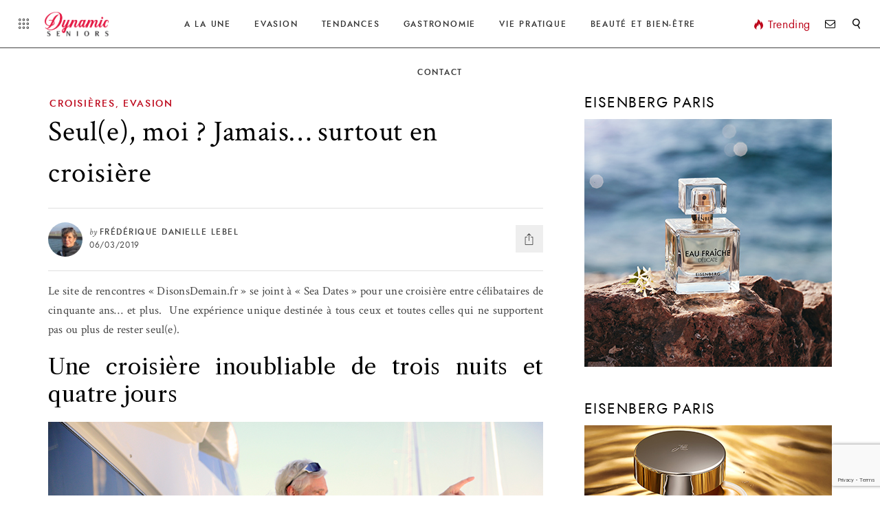

--- FILE ---
content_type: text/html; charset=UTF-8
request_url: https://dynamic-seniors.eu/croisiere-rompre-la-solitude/
body_size: 21493
content:
<!DOCTYPE html>
<html lang="fr-FR">
<head>
		<!-- *********	PAGE TOOLS	*********  -->

	<meta charset="UTF-8">

	<!-- *********	MOBILE TOOLS	*********  -->

	<meta name="viewport" content="width=device-width, user-scalable=no, initial-scale=1, maximum-scale=1">

	<!-- *********	WORDPRESS TOOLS	*********  -->
	
	<link rel="profile" href="http://gmpg.org/xfn/11" />
	<link rel="pingback" href="https://dynamic-seniors.eu/xmlrpc.php" />

	  	<meta property="og:image" content="" />
  	
	<!-- *********	FAVICON TOOLS	*********  -->

		<link rel="shortcut icon" href="https://dynamic-seniors.eu/wp-content/uploads/2019/03/favicon.png" />
		<script data-ad-client="ca-pub-8753734036541903" async src="https://pagead2.googlesyndication.com/pagead/js/adsbygoogle.js"></script>
	                        <script>
                            /* You can add more configuration options to webfontloader by previously defining the WebFontConfig with your options */
                            if ( typeof WebFontConfig === "undefined" ) {
                                WebFontConfig = new Object();
                            }
                            WebFontConfig['google'] = {families: ['Crimson+Text:400,600,700,400italic,600italic,700italic&subset=latin']};

                            (function() {
                                var wf = document.createElement( 'script' );
                                wf.src = 'https://ajax.googleapis.com/ajax/libs/webfont/1.5.3/webfont.js';
                                wf.type = 'text/javascript';
                                wf.async = 'true';
                                var s = document.getElementsByTagName( 'script' )[0];
                                s.parentNode.insertBefore( wf, s );
                            })();
                        </script>
                        <meta name='robots' content='index, follow, max-image-preview:large, max-snippet:-1, max-video-preview:-1' />
	<style>img:is([sizes="auto" i], [sizes^="auto," i]) { contain-intrinsic-size: 3000px 1500px }</style>
	
	<!-- This site is optimized with the Yoast SEO plugin v26.4 - https://yoast.com/wordpress/plugins/seo/ -->
	<title>Croisière : un excellent moyen de rompre la solitude</title>
	<meta name="description" content="Le site de rencontres &quot;DisonsDemain.fr&quot; se joint à « Sea Dates » pour une croisière entre célibataires de cinquante ans… et plus. " />
	<link rel="canonical" href="https://dynamic-seniors.eu/croisiere-rompre-la-solitude/" />
	<meta property="og:locale" content="fr_FR" />
	<meta property="og:type" content="article" />
	<meta property="og:title" content="Croisière : un excellent moyen de rompre la solitude" />
	<meta property="og:description" content="Le site de rencontres &quot;DisonsDemain.fr&quot; se joint à « Sea Dates » pour une croisière entre célibataires de cinquante ans… et plus. " />
	<meta property="og:url" content="https://dynamic-seniors.eu/croisiere-rompre-la-solitude/" />
	<meta property="og:site_name" content="Dynamic Seniors" />
	<meta property="article:published_time" content="2019-03-06T21:17:56+00:00" />
	<meta property="article:modified_time" content="2019-04-19T17:41:06+00:00" />
	<meta property="og:image" content="http://dynamic-seniors.eu/wp-content/uploads/2019/03/Couple-en-bateau.jpg" />
	<meta name="author" content="Frédérique Danielle LEBEL" />
	<meta name="twitter:card" content="summary_large_image" />
	<meta name="twitter:label1" content="Écrit par" />
	<meta name="twitter:data1" content="Frédérique Danielle LEBEL" />
	<meta name="twitter:label2" content="Durée de lecture estimée" />
	<meta name="twitter:data2" content="2 minutes" />
	<script type="application/ld+json" class="yoast-schema-graph">{"@context":"https://schema.org","@graph":[{"@type":"WebPage","@id":"https://dynamic-seniors.eu/croisiere-rompre-la-solitude/","url":"https://dynamic-seniors.eu/croisiere-rompre-la-solitude/","name":"Croisière : un excellent moyen de rompre la solitude","isPartOf":{"@id":"https://dynamic-seniors.eu/#website"},"primaryImageOfPage":{"@id":"https://dynamic-seniors.eu/croisiere-rompre-la-solitude/#primaryimage"},"image":{"@id":"https://dynamic-seniors.eu/croisiere-rompre-la-solitude/#primaryimage"},"thumbnailUrl":"http://dynamic-seniors.eu/wp-content/uploads/2019/03/Couple-en-bateau.jpg","datePublished":"2019-03-06T21:17:56+00:00","dateModified":"2019-04-19T17:41:06+00:00","author":{"@id":"https://dynamic-seniors.eu/#/schema/person/ed322956f7ead95e1607dc89c9937f43"},"description":"Le site de rencontres \"DisonsDemain.fr\" se joint à « Sea Dates » pour une croisière entre célibataires de cinquante ans… et plus. ","breadcrumb":{"@id":"https://dynamic-seniors.eu/croisiere-rompre-la-solitude/#breadcrumb"},"inLanguage":"fr-FR","potentialAction":[{"@type":"ReadAction","target":["https://dynamic-seniors.eu/croisiere-rompre-la-solitude/"]}]},{"@type":"ImageObject","inLanguage":"fr-FR","@id":"https://dynamic-seniors.eu/croisiere-rompre-la-solitude/#primaryimage","url":"http://dynamic-seniors.eu/wp-content/uploads/2019/03/Couple-en-bateau.jpg","contentUrl":"http://dynamic-seniors.eu/wp-content/uploads/2019/03/Couple-en-bateau.jpg"},{"@type":"BreadcrumbList","@id":"https://dynamic-seniors.eu/croisiere-rompre-la-solitude/#breadcrumb","itemListElement":[{"@type":"ListItem","position":1,"name":"Accueil","item":"https://dynamic-seniors.eu/"},{"@type":"ListItem","position":2,"name":"Article","item":"https://dynamic-seniors.eu/article/"},{"@type":"ListItem","position":3,"name":"Seul(e), moi ? Jamais… surtout en croisière"}]},{"@type":"WebSite","@id":"https://dynamic-seniors.eu/#website","url":"https://dynamic-seniors.eu/","name":"Dynamic Seniors","description":"Le site des Seniors dynamiques","potentialAction":[{"@type":"SearchAction","target":{"@type":"EntryPoint","urlTemplate":"https://dynamic-seniors.eu/?s={search_term_string}"},"query-input":{"@type":"PropertyValueSpecification","valueRequired":true,"valueName":"search_term_string"}}],"inLanguage":"fr-FR"},{"@type":"Person","@id":"https://dynamic-seniors.eu/#/schema/person/ed322956f7ead95e1607dc89c9937f43","name":"Frédérique Danielle LEBEL","image":{"@type":"ImageObject","inLanguage":"fr-FR","@id":"https://dynamic-seniors.eu/#/schema/person/image/","url":"https://dynamic-seniors.eu/wp-content/uploads/2019/04/frederique-128x128.jpg","contentUrl":"https://dynamic-seniors.eu/wp-content/uploads/2019/04/frederique-128x128.jpg","caption":"Frédérique Danielle LEBEL"},"url":"https://dynamic-seniors.eu/author/frederique-danielle-lebel/"}]}</script>
	<!-- / Yoast SEO plugin. -->


<link rel="alternate" type="application/rss+xml" title="Dynamic Seniors &raquo; Flux" href="https://dynamic-seniors.eu/feed/" />
<link rel="alternate" type="application/rss+xml" title="Dynamic Seniors &raquo; Flux des commentaires" href="https://dynamic-seniors.eu/comments/feed/" />
		<!-- This site uses the Google Analytics by MonsterInsights plugin v9.10.0 - Using Analytics tracking - https://www.monsterinsights.com/ -->
							<script src="//www.googletagmanager.com/gtag/js?id=G-HLWX571CLX"  data-cfasync="false" data-wpfc-render="false" type="text/javascript" async></script>
			<script data-cfasync="false" data-wpfc-render="false" type="text/javascript">
				var mi_version = '9.10.0';
				var mi_track_user = true;
				var mi_no_track_reason = '';
								var MonsterInsightsDefaultLocations = {"page_location":"https:\/\/dynamic-seniors.eu\/croisiere-rompre-la-solitude\/"};
								if ( typeof MonsterInsightsPrivacyGuardFilter === 'function' ) {
					var MonsterInsightsLocations = (typeof MonsterInsightsExcludeQuery === 'object') ? MonsterInsightsPrivacyGuardFilter( MonsterInsightsExcludeQuery ) : MonsterInsightsPrivacyGuardFilter( MonsterInsightsDefaultLocations );
				} else {
					var MonsterInsightsLocations = (typeof MonsterInsightsExcludeQuery === 'object') ? MonsterInsightsExcludeQuery : MonsterInsightsDefaultLocations;
				}

								var disableStrs = [
										'ga-disable-G-HLWX571CLX',
									];

				/* Function to detect opted out users */
				function __gtagTrackerIsOptedOut() {
					for (var index = 0; index < disableStrs.length; index++) {
						if (document.cookie.indexOf(disableStrs[index] + '=true') > -1) {
							return true;
						}
					}

					return false;
				}

				/* Disable tracking if the opt-out cookie exists. */
				if (__gtagTrackerIsOptedOut()) {
					for (var index = 0; index < disableStrs.length; index++) {
						window[disableStrs[index]] = true;
					}
				}

				/* Opt-out function */
				function __gtagTrackerOptout() {
					for (var index = 0; index < disableStrs.length; index++) {
						document.cookie = disableStrs[index] + '=true; expires=Thu, 31 Dec 2099 23:59:59 UTC; path=/';
						window[disableStrs[index]] = true;
					}
				}

				if ('undefined' === typeof gaOptout) {
					function gaOptout() {
						__gtagTrackerOptout();
					}
				}
								window.dataLayer = window.dataLayer || [];

				window.MonsterInsightsDualTracker = {
					helpers: {},
					trackers: {},
				};
				if (mi_track_user) {
					function __gtagDataLayer() {
						dataLayer.push(arguments);
					}

					function __gtagTracker(type, name, parameters) {
						if (!parameters) {
							parameters = {};
						}

						if (parameters.send_to) {
							__gtagDataLayer.apply(null, arguments);
							return;
						}

						if (type === 'event') {
														parameters.send_to = monsterinsights_frontend.v4_id;
							var hookName = name;
							if (typeof parameters['event_category'] !== 'undefined') {
								hookName = parameters['event_category'] + ':' + name;
							}

							if (typeof MonsterInsightsDualTracker.trackers[hookName] !== 'undefined') {
								MonsterInsightsDualTracker.trackers[hookName](parameters);
							} else {
								__gtagDataLayer('event', name, parameters);
							}
							
						} else {
							__gtagDataLayer.apply(null, arguments);
						}
					}

					__gtagTracker('js', new Date());
					__gtagTracker('set', {
						'developer_id.dZGIzZG': true,
											});
					if ( MonsterInsightsLocations.page_location ) {
						__gtagTracker('set', MonsterInsightsLocations);
					}
										__gtagTracker('config', 'G-HLWX571CLX', {"forceSSL":"true","anonymize_ip":"true"} );
										window.gtag = __gtagTracker;										(function () {
						/* https://developers.google.com/analytics/devguides/collection/analyticsjs/ */
						/* ga and __gaTracker compatibility shim. */
						var noopfn = function () {
							return null;
						};
						var newtracker = function () {
							return new Tracker();
						};
						var Tracker = function () {
							return null;
						};
						var p = Tracker.prototype;
						p.get = noopfn;
						p.set = noopfn;
						p.send = function () {
							var args = Array.prototype.slice.call(arguments);
							args.unshift('send');
							__gaTracker.apply(null, args);
						};
						var __gaTracker = function () {
							var len = arguments.length;
							if (len === 0) {
								return;
							}
							var f = arguments[len - 1];
							if (typeof f !== 'object' || f === null || typeof f.hitCallback !== 'function') {
								if ('send' === arguments[0]) {
									var hitConverted, hitObject = false, action;
									if ('event' === arguments[1]) {
										if ('undefined' !== typeof arguments[3]) {
											hitObject = {
												'eventAction': arguments[3],
												'eventCategory': arguments[2],
												'eventLabel': arguments[4],
												'value': arguments[5] ? arguments[5] : 1,
											}
										}
									}
									if ('pageview' === arguments[1]) {
										if ('undefined' !== typeof arguments[2]) {
											hitObject = {
												'eventAction': 'page_view',
												'page_path': arguments[2],
											}
										}
									}
									if (typeof arguments[2] === 'object') {
										hitObject = arguments[2];
									}
									if (typeof arguments[5] === 'object') {
										Object.assign(hitObject, arguments[5]);
									}
									if ('undefined' !== typeof arguments[1].hitType) {
										hitObject = arguments[1];
										if ('pageview' === hitObject.hitType) {
											hitObject.eventAction = 'page_view';
										}
									}
									if (hitObject) {
										action = 'timing' === arguments[1].hitType ? 'timing_complete' : hitObject.eventAction;
										hitConverted = mapArgs(hitObject);
										__gtagTracker('event', action, hitConverted);
									}
								}
								return;
							}

							function mapArgs(args) {
								var arg, hit = {};
								var gaMap = {
									'eventCategory': 'event_category',
									'eventAction': 'event_action',
									'eventLabel': 'event_label',
									'eventValue': 'event_value',
									'nonInteraction': 'non_interaction',
									'timingCategory': 'event_category',
									'timingVar': 'name',
									'timingValue': 'value',
									'timingLabel': 'event_label',
									'page': 'page_path',
									'location': 'page_location',
									'title': 'page_title',
									'referrer' : 'page_referrer',
								};
								for (arg in args) {
																		if (!(!args.hasOwnProperty(arg) || !gaMap.hasOwnProperty(arg))) {
										hit[gaMap[arg]] = args[arg];
									} else {
										hit[arg] = args[arg];
									}
								}
								return hit;
							}

							try {
								f.hitCallback();
							} catch (ex) {
							}
						};
						__gaTracker.create = newtracker;
						__gaTracker.getByName = newtracker;
						__gaTracker.getAll = function () {
							return [];
						};
						__gaTracker.remove = noopfn;
						__gaTracker.loaded = true;
						window['__gaTracker'] = __gaTracker;
					})();
									} else {
										console.log("");
					(function () {
						function __gtagTracker() {
							return null;
						}

						window['__gtagTracker'] = __gtagTracker;
						window['gtag'] = __gtagTracker;
					})();
									}
			</script>
							<!-- / Google Analytics by MonsterInsights -->
		<script type="text/javascript">
/* <![CDATA[ */
window._wpemojiSettings = {"baseUrl":"https:\/\/s.w.org\/images\/core\/emoji\/16.0.1\/72x72\/","ext":".png","svgUrl":"https:\/\/s.w.org\/images\/core\/emoji\/16.0.1\/svg\/","svgExt":".svg","source":{"concatemoji":"https:\/\/dynamic-seniors.eu\/wp-includes\/js\/wp-emoji-release.min.js?ver=c1760257509e82c4d7a83f3f1bc16e25"}};
/*! This file is auto-generated */
!function(s,n){var o,i,e;function c(e){try{var t={supportTests:e,timestamp:(new Date).valueOf()};sessionStorage.setItem(o,JSON.stringify(t))}catch(e){}}function p(e,t,n){e.clearRect(0,0,e.canvas.width,e.canvas.height),e.fillText(t,0,0);var t=new Uint32Array(e.getImageData(0,0,e.canvas.width,e.canvas.height).data),a=(e.clearRect(0,0,e.canvas.width,e.canvas.height),e.fillText(n,0,0),new Uint32Array(e.getImageData(0,0,e.canvas.width,e.canvas.height).data));return t.every(function(e,t){return e===a[t]})}function u(e,t){e.clearRect(0,0,e.canvas.width,e.canvas.height),e.fillText(t,0,0);for(var n=e.getImageData(16,16,1,1),a=0;a<n.data.length;a++)if(0!==n.data[a])return!1;return!0}function f(e,t,n,a){switch(t){case"flag":return n(e,"\ud83c\udff3\ufe0f\u200d\u26a7\ufe0f","\ud83c\udff3\ufe0f\u200b\u26a7\ufe0f")?!1:!n(e,"\ud83c\udde8\ud83c\uddf6","\ud83c\udde8\u200b\ud83c\uddf6")&&!n(e,"\ud83c\udff4\udb40\udc67\udb40\udc62\udb40\udc65\udb40\udc6e\udb40\udc67\udb40\udc7f","\ud83c\udff4\u200b\udb40\udc67\u200b\udb40\udc62\u200b\udb40\udc65\u200b\udb40\udc6e\u200b\udb40\udc67\u200b\udb40\udc7f");case"emoji":return!a(e,"\ud83e\udedf")}return!1}function g(e,t,n,a){var r="undefined"!=typeof WorkerGlobalScope&&self instanceof WorkerGlobalScope?new OffscreenCanvas(300,150):s.createElement("canvas"),o=r.getContext("2d",{willReadFrequently:!0}),i=(o.textBaseline="top",o.font="600 32px Arial",{});return e.forEach(function(e){i[e]=t(o,e,n,a)}),i}function t(e){var t=s.createElement("script");t.src=e,t.defer=!0,s.head.appendChild(t)}"undefined"!=typeof Promise&&(o="wpEmojiSettingsSupports",i=["flag","emoji"],n.supports={everything:!0,everythingExceptFlag:!0},e=new Promise(function(e){s.addEventListener("DOMContentLoaded",e,{once:!0})}),new Promise(function(t){var n=function(){try{var e=JSON.parse(sessionStorage.getItem(o));if("object"==typeof e&&"number"==typeof e.timestamp&&(new Date).valueOf()<e.timestamp+604800&&"object"==typeof e.supportTests)return e.supportTests}catch(e){}return null}();if(!n){if("undefined"!=typeof Worker&&"undefined"!=typeof OffscreenCanvas&&"undefined"!=typeof URL&&URL.createObjectURL&&"undefined"!=typeof Blob)try{var e="postMessage("+g.toString()+"("+[JSON.stringify(i),f.toString(),p.toString(),u.toString()].join(",")+"));",a=new Blob([e],{type:"text/javascript"}),r=new Worker(URL.createObjectURL(a),{name:"wpTestEmojiSupports"});return void(r.onmessage=function(e){c(n=e.data),r.terminate(),t(n)})}catch(e){}c(n=g(i,f,p,u))}t(n)}).then(function(e){for(var t in e)n.supports[t]=e[t],n.supports.everything=n.supports.everything&&n.supports[t],"flag"!==t&&(n.supports.everythingExceptFlag=n.supports.everythingExceptFlag&&n.supports[t]);n.supports.everythingExceptFlag=n.supports.everythingExceptFlag&&!n.supports.flag,n.DOMReady=!1,n.readyCallback=function(){n.DOMReady=!0}}).then(function(){return e}).then(function(){var e;n.supports.everything||(n.readyCallback(),(e=n.source||{}).concatemoji?t(e.concatemoji):e.wpemoji&&e.twemoji&&(t(e.twemoji),t(e.wpemoji)))}))}((window,document),window._wpemojiSettings);
/* ]]> */
</script>
<link rel='stylesheet' id='sbi_styles-css' href='https://dynamic-seniors.eu/wp-content/plugins/instagram-feed/css/sbi-styles.min.css?ver=6.10.0' type='text/css' media='all' />
<style id='wp-emoji-styles-inline-css' type='text/css'>

	img.wp-smiley, img.emoji {
		display: inline !important;
		border: none !important;
		box-shadow: none !important;
		height: 1em !important;
		width: 1em !important;
		margin: 0 0.07em !important;
		vertical-align: -0.1em !important;
		background: none !important;
		padding: 0 !important;
	}
</style>
<link rel='stylesheet' id='wp-block-library-css' href='https://dynamic-seniors.eu/wp-includes/css/dist/block-library/style.min.css?ver=c1760257509e82c4d7a83f3f1bc16e25' type='text/css' media='all' />
<style id='classic-theme-styles-inline-css' type='text/css'>
/*! This file is auto-generated */
.wp-block-button__link{color:#fff;background-color:#32373c;border-radius:9999px;box-shadow:none;text-decoration:none;padding:calc(.667em + 2px) calc(1.333em + 2px);font-size:1.125em}.wp-block-file__button{background:#32373c;color:#fff;text-decoration:none}
</style>
<style id='global-styles-inline-css' type='text/css'>
:root{--wp--preset--aspect-ratio--square: 1;--wp--preset--aspect-ratio--4-3: 4/3;--wp--preset--aspect-ratio--3-4: 3/4;--wp--preset--aspect-ratio--3-2: 3/2;--wp--preset--aspect-ratio--2-3: 2/3;--wp--preset--aspect-ratio--16-9: 16/9;--wp--preset--aspect-ratio--9-16: 9/16;--wp--preset--color--black: #000000;--wp--preset--color--cyan-bluish-gray: #abb8c3;--wp--preset--color--white: #ffffff;--wp--preset--color--pale-pink: #f78da7;--wp--preset--color--vivid-red: #cf2e2e;--wp--preset--color--luminous-vivid-orange: #ff6900;--wp--preset--color--luminous-vivid-amber: #fcb900;--wp--preset--color--light-green-cyan: #7bdcb5;--wp--preset--color--vivid-green-cyan: #00d084;--wp--preset--color--pale-cyan-blue: #8ed1fc;--wp--preset--color--vivid-cyan-blue: #0693e3;--wp--preset--color--vivid-purple: #9b51e0;--wp--preset--gradient--vivid-cyan-blue-to-vivid-purple: linear-gradient(135deg,rgba(6,147,227,1) 0%,rgb(155,81,224) 100%);--wp--preset--gradient--light-green-cyan-to-vivid-green-cyan: linear-gradient(135deg,rgb(122,220,180) 0%,rgb(0,208,130) 100%);--wp--preset--gradient--luminous-vivid-amber-to-luminous-vivid-orange: linear-gradient(135deg,rgba(252,185,0,1) 0%,rgba(255,105,0,1) 100%);--wp--preset--gradient--luminous-vivid-orange-to-vivid-red: linear-gradient(135deg,rgba(255,105,0,1) 0%,rgb(207,46,46) 100%);--wp--preset--gradient--very-light-gray-to-cyan-bluish-gray: linear-gradient(135deg,rgb(238,238,238) 0%,rgb(169,184,195) 100%);--wp--preset--gradient--cool-to-warm-spectrum: linear-gradient(135deg,rgb(74,234,220) 0%,rgb(151,120,209) 20%,rgb(207,42,186) 40%,rgb(238,44,130) 60%,rgb(251,105,98) 80%,rgb(254,248,76) 100%);--wp--preset--gradient--blush-light-purple: linear-gradient(135deg,rgb(255,206,236) 0%,rgb(152,150,240) 100%);--wp--preset--gradient--blush-bordeaux: linear-gradient(135deg,rgb(254,205,165) 0%,rgb(254,45,45) 50%,rgb(107,0,62) 100%);--wp--preset--gradient--luminous-dusk: linear-gradient(135deg,rgb(255,203,112) 0%,rgb(199,81,192) 50%,rgb(65,88,208) 100%);--wp--preset--gradient--pale-ocean: linear-gradient(135deg,rgb(255,245,203) 0%,rgb(182,227,212) 50%,rgb(51,167,181) 100%);--wp--preset--gradient--electric-grass: linear-gradient(135deg,rgb(202,248,128) 0%,rgb(113,206,126) 100%);--wp--preset--gradient--midnight: linear-gradient(135deg,rgb(2,3,129) 0%,rgb(40,116,252) 100%);--wp--preset--font-size--small: 13px;--wp--preset--font-size--medium: 20px;--wp--preset--font-size--large: 36px;--wp--preset--font-size--x-large: 42px;--wp--preset--spacing--20: 0.44rem;--wp--preset--spacing--30: 0.67rem;--wp--preset--spacing--40: 1rem;--wp--preset--spacing--50: 1.5rem;--wp--preset--spacing--60: 2.25rem;--wp--preset--spacing--70: 3.38rem;--wp--preset--spacing--80: 5.06rem;--wp--preset--shadow--natural: 6px 6px 9px rgba(0, 0, 0, 0.2);--wp--preset--shadow--deep: 12px 12px 50px rgba(0, 0, 0, 0.4);--wp--preset--shadow--sharp: 6px 6px 0px rgba(0, 0, 0, 0.2);--wp--preset--shadow--outlined: 6px 6px 0px -3px rgba(255, 255, 255, 1), 6px 6px rgba(0, 0, 0, 1);--wp--preset--shadow--crisp: 6px 6px 0px rgba(0, 0, 0, 1);}:where(.is-layout-flex){gap: 0.5em;}:where(.is-layout-grid){gap: 0.5em;}body .is-layout-flex{display: flex;}.is-layout-flex{flex-wrap: wrap;align-items: center;}.is-layout-flex > :is(*, div){margin: 0;}body .is-layout-grid{display: grid;}.is-layout-grid > :is(*, div){margin: 0;}:where(.wp-block-columns.is-layout-flex){gap: 2em;}:where(.wp-block-columns.is-layout-grid){gap: 2em;}:where(.wp-block-post-template.is-layout-flex){gap: 1.25em;}:where(.wp-block-post-template.is-layout-grid){gap: 1.25em;}.has-black-color{color: var(--wp--preset--color--black) !important;}.has-cyan-bluish-gray-color{color: var(--wp--preset--color--cyan-bluish-gray) !important;}.has-white-color{color: var(--wp--preset--color--white) !important;}.has-pale-pink-color{color: var(--wp--preset--color--pale-pink) !important;}.has-vivid-red-color{color: var(--wp--preset--color--vivid-red) !important;}.has-luminous-vivid-orange-color{color: var(--wp--preset--color--luminous-vivid-orange) !important;}.has-luminous-vivid-amber-color{color: var(--wp--preset--color--luminous-vivid-amber) !important;}.has-light-green-cyan-color{color: var(--wp--preset--color--light-green-cyan) !important;}.has-vivid-green-cyan-color{color: var(--wp--preset--color--vivid-green-cyan) !important;}.has-pale-cyan-blue-color{color: var(--wp--preset--color--pale-cyan-blue) !important;}.has-vivid-cyan-blue-color{color: var(--wp--preset--color--vivid-cyan-blue) !important;}.has-vivid-purple-color{color: var(--wp--preset--color--vivid-purple) !important;}.has-black-background-color{background-color: var(--wp--preset--color--black) !important;}.has-cyan-bluish-gray-background-color{background-color: var(--wp--preset--color--cyan-bluish-gray) !important;}.has-white-background-color{background-color: var(--wp--preset--color--white) !important;}.has-pale-pink-background-color{background-color: var(--wp--preset--color--pale-pink) !important;}.has-vivid-red-background-color{background-color: var(--wp--preset--color--vivid-red) !important;}.has-luminous-vivid-orange-background-color{background-color: var(--wp--preset--color--luminous-vivid-orange) !important;}.has-luminous-vivid-amber-background-color{background-color: var(--wp--preset--color--luminous-vivid-amber) !important;}.has-light-green-cyan-background-color{background-color: var(--wp--preset--color--light-green-cyan) !important;}.has-vivid-green-cyan-background-color{background-color: var(--wp--preset--color--vivid-green-cyan) !important;}.has-pale-cyan-blue-background-color{background-color: var(--wp--preset--color--pale-cyan-blue) !important;}.has-vivid-cyan-blue-background-color{background-color: var(--wp--preset--color--vivid-cyan-blue) !important;}.has-vivid-purple-background-color{background-color: var(--wp--preset--color--vivid-purple) !important;}.has-black-border-color{border-color: var(--wp--preset--color--black) !important;}.has-cyan-bluish-gray-border-color{border-color: var(--wp--preset--color--cyan-bluish-gray) !important;}.has-white-border-color{border-color: var(--wp--preset--color--white) !important;}.has-pale-pink-border-color{border-color: var(--wp--preset--color--pale-pink) !important;}.has-vivid-red-border-color{border-color: var(--wp--preset--color--vivid-red) !important;}.has-luminous-vivid-orange-border-color{border-color: var(--wp--preset--color--luminous-vivid-orange) !important;}.has-luminous-vivid-amber-border-color{border-color: var(--wp--preset--color--luminous-vivid-amber) !important;}.has-light-green-cyan-border-color{border-color: var(--wp--preset--color--light-green-cyan) !important;}.has-vivid-green-cyan-border-color{border-color: var(--wp--preset--color--vivid-green-cyan) !important;}.has-pale-cyan-blue-border-color{border-color: var(--wp--preset--color--pale-cyan-blue) !important;}.has-vivid-cyan-blue-border-color{border-color: var(--wp--preset--color--vivid-cyan-blue) !important;}.has-vivid-purple-border-color{border-color: var(--wp--preset--color--vivid-purple) !important;}.has-vivid-cyan-blue-to-vivid-purple-gradient-background{background: var(--wp--preset--gradient--vivid-cyan-blue-to-vivid-purple) !important;}.has-light-green-cyan-to-vivid-green-cyan-gradient-background{background: var(--wp--preset--gradient--light-green-cyan-to-vivid-green-cyan) !important;}.has-luminous-vivid-amber-to-luminous-vivid-orange-gradient-background{background: var(--wp--preset--gradient--luminous-vivid-amber-to-luminous-vivid-orange) !important;}.has-luminous-vivid-orange-to-vivid-red-gradient-background{background: var(--wp--preset--gradient--luminous-vivid-orange-to-vivid-red) !important;}.has-very-light-gray-to-cyan-bluish-gray-gradient-background{background: var(--wp--preset--gradient--very-light-gray-to-cyan-bluish-gray) !important;}.has-cool-to-warm-spectrum-gradient-background{background: var(--wp--preset--gradient--cool-to-warm-spectrum) !important;}.has-blush-light-purple-gradient-background{background: var(--wp--preset--gradient--blush-light-purple) !important;}.has-blush-bordeaux-gradient-background{background: var(--wp--preset--gradient--blush-bordeaux) !important;}.has-luminous-dusk-gradient-background{background: var(--wp--preset--gradient--luminous-dusk) !important;}.has-pale-ocean-gradient-background{background: var(--wp--preset--gradient--pale-ocean) !important;}.has-electric-grass-gradient-background{background: var(--wp--preset--gradient--electric-grass) !important;}.has-midnight-gradient-background{background: var(--wp--preset--gradient--midnight) !important;}.has-small-font-size{font-size: var(--wp--preset--font-size--small) !important;}.has-medium-font-size{font-size: var(--wp--preset--font-size--medium) !important;}.has-large-font-size{font-size: var(--wp--preset--font-size--large) !important;}.has-x-large-font-size{font-size: var(--wp--preset--font-size--x-large) !important;}
:where(.wp-block-post-template.is-layout-flex){gap: 1.25em;}:where(.wp-block-post-template.is-layout-grid){gap: 1.25em;}
:where(.wp-block-columns.is-layout-flex){gap: 2em;}:where(.wp-block-columns.is-layout-grid){gap: 2em;}
:root :where(.wp-block-pullquote){font-size: 1.5em;line-height: 1.6;}
</style>
<link rel='stylesheet' id='contact-form-7-css' href='https://dynamic-seniors.eu/wp-content/plugins/contact-form-7/includes/css/styles.css?ver=6.1.3' type='text/css' media='all' />
<link rel='stylesheet' id='ppress-frontend-css' href='https://dynamic-seniors.eu/wp-content/plugins/wp-user-avatar/assets/css/frontend.min.css?ver=4.16.7' type='text/css' media='all' />
<link rel='stylesheet' id='ppress-flatpickr-css' href='https://dynamic-seniors.eu/wp-content/plugins/wp-user-avatar/assets/flatpickr/flatpickr.min.css?ver=4.16.7' type='text/css' media='all' />
<link rel='stylesheet' id='ppress-select2-css' href='https://dynamic-seniors.eu/wp-content/plugins/wp-user-avatar/assets/select2/select2.min.css?ver=c1760257509e82c4d7a83f3f1bc16e25' type='text/css' media='all' />
<link rel='stylesheet' id='bootstrap-css' href='https://dynamic-seniors.eu/wp-content/themes/stylemag/framework/assets/css/bootstrap.min.css' type='text/css' media='all' />
<link rel='stylesheet' id='stylemag-main-css' href='https://dynamic-seniors.eu/wp-content/themes/stylemag/style.css?ver=c1760257509e82c4d7a83f3f1bc16e25' type='text/css' media='all' />
<link rel='stylesheet' id='stylemag-child-css' href='https://dynamic-seniors.eu/wp-content/themes/stylemag-child/style.css?ver=c1760257509e82c4d7a83f3f1bc16e25' type='text/css' media='all' />
<link rel='stylesheet' id='owlCarousel-css' href='https://dynamic-seniors.eu/wp-content/themes/stylemag/framework/assets/css/owl.carousel.min.css' type='text/css' media='all' />
<link rel='stylesheet' id='print-css' href='https://dynamic-seniors.eu/wp-content/themes/stylemag/framework/assets/css/stylemag-print.css' type='text/css' media='all' />
<link rel='stylesheet' id='stylemag-responsive-css' href='https://dynamic-seniors.eu/wp-content/themes/stylemag/framework/assets/css/stylemag-responsive.css' type='text/css' media='all' />
<link rel='stylesheet' id='custom-style-css' href='https://dynamic-seniors.eu/wp-content/themes/stylemag/framework/assets/css/custom-style.css?ver=c1760257509e82c4d7a83f3f1bc16e25' type='text/css' media='all' />
<style id='custom-style-inline-css' type='text/css'>
nav#main-menu ul li.mega-menu-flyout ul li:before, #mega-menu-main-menu > li.mega-current-menu-item:after, .mega-2-col-big h6 a, .single-post-text input[type=submit], .single-post-text.dropcap-on > p:first-child:first-letter, .stylemag-share-list ul li.pn-share, .embed-video, .single-format-quote .single-post-content blockquote, .comment-styles .form-submit input, .comment-respond .form-submit input, .image-background-wrap .content-post-tags a, .load-line, .error-text a, .popular-posts ul:before, .loading-box .load-line, .article-full-layouts h6 a, .reading-progress-bar, .review-title, .criteria-bar-line, .map-widget a, .scroll-to-top, .pagination ul li, .block-title-center-line:before, .classic-list .post-type-gallery-list a, .video-post-format, .no-sharing-video-format.video-post-format, .sticky-post:after, .gallery-button, .gallery-cover-image:after, .single-image-pin-it{
			background-color: #BD081C !important;
		}blockquote:before, cite, p.wp-caption-text a, nav#main-menu ul li:hover > a, .menu-popular-post > a, .menu-popular-post a, #mega-menu-main-menu li.mega-current-menu-item > a, #mega-menu-main-menu > li.mega-menu-item-has-children:hover a:after, #mega-menu-main-menu li.mega-current-menu-item > a:after, .header-layout3.dark-header nav#main-menu #mega-menu-main-menu li.mega-current-menu-item > a, .header-layout3.dark-header nav#main-menu #mega-menu-main-menu li:hover > a, .header-layout3.dark-header .menu-popular-post > a, .mega-thumb-text h6 a, .page-text p a, .single-post-text p a, thead tr th, .post-categories h6, .post-categories h6 a, .post-categories-link, .content-post-tags a, .alphabetical-tag-bar > ul > li:hover, .error-text h5, .popular-posts-list h6.popular-widget-view, .recent-widget-text h6, .recent-widget-text h6 a, .popular-widget-text h6, .popular-widget-text h6 a, .sticky-post:before, .active-gallery-view a, .current-number, .next-gallery-title h4{
			color: #BD081C !important;
		}.content-post-tags a{
			border: 1px solid #BD081C !important;
		}.sticky-post, .slider-content-elements{
			border-top: 2px solid #BD081C !important;
		}blockquote{
			border-top: 2px solid #BD081C !important;
			border-bottom: 2px solid #BD081C !important;
		}.single-blog-entry > h1{font-family:Crimson Text !important;}.header-top{
		background-color: #f3f3f3 !important;
	}.header-top{
			background: #E5E5E5 url('https://dynamic-seniors.eu/wp-content/uploads/2024/03/Bandeau-site-dynamic-seniors-ok-.jpg') no-repeat center center / cover !important;
		}
			@font-face {
			    font-family: 'Renner';
			    src: url('/wp-content/themes/stylemag/framework/assets/fonts/renner_500_medium-webfont.woff') format('woff'),
			         url('/wp-content/themes/stylemag/framework/assets/fonts/renner_500_medium-webfont.woff2') format('woff2');
			    font-weight: 500;
			    font-style: normal;
			}
			@font-face {
			    font-family: 'Renner';
			    src: url('/wp-content/themes/stylemag/framework/assets/fonts/renner_400_book-webfont.woff') format('woff'),
			         url('/wp-content/themes/stylemag/framework/assets/fonts/renner_400_book-webfont.woff2') format('woff2');
			    font-weight: 300;
			    font-style: normal;
			}blockquote, cite, nav#main-menu ul li a, .slicknav_btn .slicknav_menutxt, .slicknav_nav a, .logo h1 a, .menu-bar-left a, .menu-bar-right a, .single-sticky-bar a, .menu-popular-post > a, #mega-menu-main-menu > li.mega-menu-item-has-children a:after, nav#main-menu ul li.mega-menu-flyout ul li.mega-menu-item-has-children:after, nav#main-menu ul li.mega-menu-flyout ul li.mega-menu-item-has-children:hover:after, .mega-thumb-text h6 a, .mega-4-col-text h3 a, .fancy-sidebar-content .sidebar-widget .widget-title-cover h5, thead tr th, .sidebar-widget h5, .footer-widget h5, .sidebar-widget input::-webkit-input-placeholder, .footer-widget input::-webkit-input-placeholder, .sidebar-widget input::-moz-placeholder, .footer-widget input::-moz-placeholder, .sidebar-widget input:-ms-input-placeholder, .footer-widget input:-ms-input-placeholder, .footer-widget a, .footer-widget, .author-social-bar ul li, .author-widget h3, .author-widget-button, .newsletter-widget h3, .newsletter-widget input::-webkit-input-placeholder, .newsletter-widget input::-moz-placeholder, .newsletter-widget input:-ms-input-placeholder, .post-categories h6, .post-categories h6 a, .post-categories-link, .author-name h6 a, .author-name a, .stylemag-share-list ul li a, .sticky-avatar-box h2, h2#comments a, .scroll-next-box h5, .content-post-tags a, .content-list-elements h5 a, .content-date, .shortcode-comment, .shortcode-comment a, .content-video-duration, .category-header h1, .alphabetical-tag-bar > ul > li, .author-info-col-3 a, .error-text h5, .error-text h4, .error-text a, .popular-posts-list h6.popular-widget-view, .popular-posts ul li a, .recent-widget-text h6, .recent-widget-text h6 a, .recent-posts-widget ul li .recent-widget-image:before, .popular-widget-box .widget-title-cover h5, .popular-widget-text h6, .popular-widget-text h6 a, .instagram-widget-user a, .article-full-layouts h6 a, .post-view-count, .review-total-text, .review-total-score, .criteria-list-line, .pros-cons h5, .pros-cons .pros ul li:before, .pros-cons .cons ul li:before, .map-widget h3, .map-widget a, .pagination ul li a, .pagination ul li p, .block-title h2, .classic-list .post-type-gallery-list a, .image-list .post-type-gallery-list a, .classic-list .gallery-cover-color a, .image-list .gallery-cover-color a, .shortcode-author, .shortcode-view-text, .shortcode-read-more a, .grid-list .gallery-cover-color a, .vertical-list .gallery-cover-color a, .author-card-info h3, .author-card-info a, .video-section-title, .video-archive-link, .yt-subs-text, .yt-grid-subs-text, .slider-content-elements a.post-categories-link, .gallery-back-button, .gallery-views a, .current-number, .total-number, .next-gallery-title h4, .gallery-button, .wpcf7-form input[type=submit]{
			font-family: Renner !important;
		}
			@font-face {
			    font-family: 'Libre Caslon Text';
			    src: url('/wp-content/themes/stylemag/framework/assets/fonts/LibreCaslonText.woff') format('woff'),
			         url('/wp-content/themes/stylemag/framework/assets/fonts/LibreCaslonText.woff2') format('woff2');
			    font-weight: normal;
			    font-style: normal;
			}blockquote, blockquote:before, .search-box, .newsletter-box, .mega-2-col-big h3 a, .mega-thumb-text h3 a, .no-vc .page-text h1, .no-vc .page-text h2, .no-vc .page-text h3, .no-vc .page-text h4, .no-vc .page-text h5, .no-vc .page-text h6, .fancy-sidebar-content .sidebar-widget, .fancy-sidebar-content .sidebar-widget a, .single-content-box-title, .single-content-box-title i, .single-post-text h1, .single-post-text h2, .single-post-text h3, .single-post-text h4, .single-post-text h5, .single-post-text h6, .comments-post-form h2, .comment .author h3, .comment .author h3 a, .single-related-posts h3, .single-related-posts h2 a, .shortcode-no-content, .next-post-box h4, .content-list-elements h2 a, .category-featured-column h2, .archive-page-title h1, .author-info-col-2 h1, .search-list-elements h2 a, .error-number h1, .popular-posts-list .col-lg-4 .popular-list-elements:before, .popular-list-elements h2 a, .popular-posts-list h3, .recent-widget-text h2, .recent-widget-text h2 a, .popular-widget-text h2, .popular-widget-text h2 a, .popular-posts-widget ul li .popular-widget-text:before, .article-full-layouts h1, .sticky-title h1, .review-title, .classic-list .content-elements h1 a, .grid-list .content-elements h1 a, .featured-left-list .content-elements h1 a, .featured-left-list-first .content-elements h1 a, .vertical-list .content-elements h1 a, .vertical-list .small-image .content-elements h1 a, .image-list .content-elements h1 a, .video-list h3 a, .slider-content-elements h3 a, .gallery-informations h2, .next-gallery-title a, {
			font-family: Libre Caslon Text !important;
		}
</style>
<script type="text/javascript" src="https://dynamic-seniors.eu/wp-content/plugins/google-analytics-for-wordpress/assets/js/frontend-gtag.min.js?ver=9.10.0" id="monsterinsights-frontend-script-js" async="async" data-wp-strategy="async"></script>
<script data-cfasync="false" data-wpfc-render="false" type="text/javascript" id='monsterinsights-frontend-script-js-extra'>/* <![CDATA[ */
var monsterinsights_frontend = {"js_events_tracking":"true","download_extensions":"doc,pdf,ppt,zip,xls,docx,pptx,xlsx","inbound_paths":"[]","home_url":"https:\/\/dynamic-seniors.eu","hash_tracking":"false","v4_id":"G-HLWX571CLX"};/* ]]> */
</script>
<script type="text/javascript" src="https://dynamic-seniors.eu/wp-includes/js/jquery/jquery.min.js?ver=3.7.1" id="jquery-core-js"></script>
<script type="text/javascript" src="https://dynamic-seniors.eu/wp-includes/js/jquery/jquery-migrate.min.js?ver=3.4.1" id="jquery-migrate-js"></script>
<script type="text/javascript" src="https://dynamic-seniors.eu/wp-content/plugins/wp-user-avatar/assets/flatpickr/flatpickr.min.js?ver=4.16.7" id="ppress-flatpickr-js"></script>
<script type="text/javascript" src="https://dynamic-seniors.eu/wp-content/plugins/wp-user-avatar/assets/select2/select2.min.js?ver=4.16.7" id="ppress-select2-js"></script>
<script type="text/javascript" src="https://dynamic-seniors.eu/wp-content/themes/stylemag-child/js/index.js?ver=c1760257509e82c4d7a83f3f1bc16e25" id="date-conversion-js"></script>
<script type="text/javascript" src="https://dynamic-seniors.eu/wp-content/themes/stylemag/framework/assets/js/modernizr.min.js?ver=1" id="modernizr-js"></script>
<link rel="https://api.w.org/" href="https://dynamic-seniors.eu/wp-json/" /><link rel="alternate" title="JSON" type="application/json" href="https://dynamic-seniors.eu/wp-json/wp/v2/posts/74486" /><link rel="EditURI" type="application/rsd+xml" title="RSD" href="https://dynamic-seniors.eu/xmlrpc.php?rsd" />

<link rel='shortlink' href='https://dynamic-seniors.eu/?p=74486' />
<link rel="alternate" title="oEmbed (JSON)" type="application/json+oembed" href="https://dynamic-seniors.eu/wp-json/oembed/1.0/embed?url=https%3A%2F%2Fdynamic-seniors.eu%2Fcroisiere-rompre-la-solitude%2F" />
<link rel="alternate" title="oEmbed (XML)" type="text/xml+oembed" href="https://dynamic-seniors.eu/wp-json/oembed/1.0/embed?url=https%3A%2F%2Fdynamic-seniors.eu%2Fcroisiere-rompre-la-solitude%2F&#038;format=xml" />
<!-- auto ad code generated by Easy Google AdSense plugin v1.0.13 --><script async src="https://pagead2.googlesyndication.com/pagead/js/adsbygoogle.js?client=ca-pub-8753734036541903" crossorigin="anonymous"></script><!-- Easy Google AdSense plugin --><script type='text/javascript' data-cfasync='false'>var _mmunch = {'front': false, 'page': false, 'post': false, 'category': false, 'author': false, 'search': false, 'attachment': false, 'tag': false};_mmunch['post'] = true; _mmunch['postData'] = {"ID":74486,"post_name":"croisiere-rompre-la-solitude","post_title":"Seul(e), moi ? Jamais\u2026 surtout en croisi\u00e8re","post_type":"post","post_author":"25","post_status":"publish"}; _mmunch['postCategories'] = [{"term_id":5681,"name":"Croisi\u00e8res","slug":"croisieres","term_group":0,"term_taxonomy_id":5683,"taxonomy":"category","description":"","parent":5679,"count":7,"filter":"raw","cat_ID":5681,"category_count":7,"category_description":"","cat_name":"Croisi\u00e8res","category_nicename":"croisieres","category_parent":5679},{"term_id":5679,"name":"Evasion","slug":"evasion","term_group":0,"term_taxonomy_id":5681,"taxonomy":"category","description":"","parent":0,"count":266,"filter":"raw","cat_ID":5679,"category_count":266,"category_description":"","cat_name":"Evasion","category_nicename":"evasion","category_parent":0}]; _mmunch['postTags'] = [{"term_id":4464,"name":"Croisi\u00e8re","slug":"croisiere","term_group":0,"term_taxonomy_id":4466,"taxonomy":"post_tag","description":"","parent":0,"count":3,"filter":"raw"},{"term_id":5798,"name":"DisonsDemain.fr","slug":"disonsdemain-fr","term_group":0,"term_taxonomy_id":5800,"taxonomy":"post_tag","description":"","parent":0,"count":1,"filter":"raw"},{"term_id":5799,"name":"Montpellier","slug":"montpellier","term_group":0,"term_taxonomy_id":5801,"taxonomy":"post_tag","description":"","parent":0,"count":1,"filter":"raw"},{"term_id":1711,"name":"solitude","slug":"solitude","term_group":0,"term_taxonomy_id":1713,"taxonomy":"post_tag","description":"","parent":0,"count":1,"filter":"raw"}]; _mmunch['postAuthor'] = {"name":"Fr\u00e9d\u00e9rique Danielle LEBEL","ID":25};</script><script data-cfasync="false" src="//a.mailmunch.co/app/v1/site.js" id="mailmunch-script" data-plugin="mc_mm" data-mailmunch-site-id="635916" async></script><meta name="generator" content="Elementor 3.27.6; features: e_font_icon_svg, additional_custom_breakpoints; settings: css_print_method-external, google_font-enabled, font_display-swap">
<meta name="generator" content="Powered by WPBakery Page Builder - drag and drop page builder for WordPress."/>
<!--[if lte IE 9]><link rel="stylesheet" type="text/css" href="https://dynamic-seniors.eu/wp-content/plugins/js_composer/assets/css/vc_lte_ie9.min.css" media="screen"><![endif]-->			<style>
				.e-con.e-parent:nth-of-type(n+4):not(.e-lazyloaded):not(.e-no-lazyload),
				.e-con.e-parent:nth-of-type(n+4):not(.e-lazyloaded):not(.e-no-lazyload) * {
					background-image: none !important;
				}
				@media screen and (max-height: 1024px) {
					.e-con.e-parent:nth-of-type(n+3):not(.e-lazyloaded):not(.e-no-lazyload),
					.e-con.e-parent:nth-of-type(n+3):not(.e-lazyloaded):not(.e-no-lazyload) * {
						background-image: none !important;
					}
				}
				@media screen and (max-height: 640px) {
					.e-con.e-parent:nth-of-type(n+2):not(.e-lazyloaded):not(.e-no-lazyload),
					.e-con.e-parent:nth-of-type(n+2):not(.e-lazyloaded):not(.e-no-lazyload) * {
						background-image: none !important;
					}
				}
			</style>
			<style type="text/css">.broken_link, a.broken_link {
	text-decoration: line-through;
}</style><noscript><style type="text/css"> .wpb_animate_when_almost_visible { opacity: 1; }</style></noscript></head>

<body class="wp-singular post-template-default single single-post postid-74486 single-format-standard wp-theme-stylemag wp-child-theme-stylemag-child wpb-js-composer js-comp-ver-5.5.5 vc_responsive elementor-default elementor-kit-143865">
<div id="wrapper" class="wrapper lazy-load-active">
		<div class="fancy-sidebar-pusher">
		<div id="fancy-push" class="fancy-sidebar fancy-push">
		<div class="fancy-sidebar-content">
			<div class="sidebar-widget">        <div class="widget-title-cover"><h5></h5></div>        <div class="recent-posts-widget custom-widget clearfix">
            <ul class="margint10">
                            <li class="clearfix">
                    <div class="pull-left recent-widget-image"><a href="https://dynamic-seniors.eu/noel-a-chambord-des-contes-et-de-la-magie-au-programme/"><img src="https://dynamic-seniors.eu/wp-content/themes/stylemag/framework/assets/images/lazy-fix.png" width="200" height="170" class="img-responsive lazyimage" data-original="https://dynamic-seniors.eu/wp-content/uploads/2025/12/Chambord-9-200x170.jpg" alt="" /></a></div>
                    <div class="pull-left recent-widget-text">
                        <h6><a class="category" href="https://dynamic-seniors.eu/category/a-la-une/">A la une</a></h6>                        <h2><a href="https://dynamic-seniors.eu/noel-a-chambord-des-contes-et-de-la-magie-au-programme/">Noël à Chambord : Des contes et de la magie au programme</a></h2>
                    </div>
                </li>
                            <li class="clearfix">
                    <div class="pull-left recent-widget-image"><a href="https://dynamic-seniors.eu/dumas-paris-couette-luxe-duvet-canard-eider/"><img src="https://dynamic-seniors.eu/wp-content/themes/stylemag/framework/assets/images/lazy-fix.png" width="200" height="170" class="img-responsive lazyimage" data-original="https://dynamic-seniors.eu/wp-content/uploads/2025/12/Dumas-Paris-couette-naturelle-200x170.jpg" alt="" /></a></div>
                    <div class="pull-left recent-widget-text">
                        <h6><a class="category" href="https://dynamic-seniors.eu/category/tendances/maison/">Maison</a></h6>                        <h2><a href="https://dynamic-seniors.eu/dumas-paris-couette-luxe-duvet-canard-eider/">Dumas Paris : une couette de luxe en duvet de canard Eider</a></h2>
                    </div>
                </li>
                            <li class="clearfix">
                    <div class="pull-left recent-widget-image"><a href="https://dynamic-seniors.eu/nouveautes-la-biosthetique-creations/"><img src="https://dynamic-seniors.eu/wp-content/themes/stylemag/framework/assets/images/lazy-fix.png" width="200" height="170" class="img-responsive lazyimage" data-original="https://dynamic-seniors.eu/wp-content/uploads/2025/12/Beauty-Hair-200x170.jpg" alt="" /></a></div>
                    <div class="pull-left recent-widget-text">
                        <h6><a class="category" href="https://dynamic-seniors.eu/category/beaute-bienetre/">Beauté et Bien-être</a></h6>                        <h2><a href="https://dynamic-seniors.eu/nouveautes-la-biosthetique-creations/">Nouveautés La Biosthétique : des gammes de produits innovantes</a></h2>
                    </div>
                </li>
                        </ul>
        </div>
    </div>		</div>
	</div>
		<div id="site-content" class="site-content">
		<header>
		<div class="desktop-header header-layout2 dark-header">
						<div class="menu-bar clearfix header-layout menu-bar-bottom-line header-full">
									<div class="pull-left menu-bar-left clearfix menu-vertical">
						<div class="pull-left"><a href="#fancy-push" class="fancy-sidebar-button" data-sidebar-effect="fancy-push"><i class="icostyle stylemag-icon-menu"></i> </a></div>						<div class="pull-left header-vertical-middle logo logo-img"><a href="https://dynamic-seniors.eu/"><img src="https://dynamic-seniors.eu/wp-content/uploads/2019/03/logo.png" class="img-responsive" style="height:35px" alt="logo" /></a></div>											</div>
					<div class="pull-left menu-bar-center inner-header">
						<nav id="main-menu">
		                <ul id="navmain" class="nav-collapse mini-menu"><li id="menu-item-72317" class="menu-item menu-item-type-taxonomy menu-item-object-category menu-item-has-children menu-item-72317"><a href="https://dynamic-seniors.eu/category/a-la-une/">A la une</a>
<ul class="sub-menu">
	<li id="menu-item-72319" class="menu-item menu-item-type-taxonomy menu-item-object-category menu-item-72319"><a href="https://dynamic-seniors.eu/category/a-la-une/evenements/">Evénements</a></li>
	<li id="menu-item-72320" class="menu-item menu-item-type-taxonomy menu-item-object-category menu-item-72320"><a href="https://dynamic-seniors.eu/category/a-la-une/expositions/">Expositions</a></li>
	<li id="menu-item-72321" class="menu-item menu-item-type-taxonomy menu-item-object-category menu-item-72321"><a href="https://dynamic-seniors.eu/category/a-la-une/spectacles/">Spectacles &#8211; Théâtre</a></li>
	<li id="menu-item-72318" class="menu-item menu-item-type-taxonomy menu-item-object-category menu-item-72318"><a href="https://dynamic-seniors.eu/category/a-la-une/cinema/">Cinéma</a></li>
	<li id="menu-item-75756" class="menu-item menu-item-type-taxonomy menu-item-object-category menu-item-75756"><a href="https://dynamic-seniors.eu/category/a-la-une/livres/">Livres</a></li>
</ul>
</li>
<li id="menu-item-72328" class="menu-item menu-item-type-taxonomy menu-item-object-category current-post-ancestor current-menu-parent current-post-parent menu-item-has-children menu-item-72328"><a href="https://dynamic-seniors.eu/category/evasion/">Evasion</a>
<ul class="sub-menu">
	<li id="menu-item-72332" class="menu-item menu-item-type-taxonomy menu-item-object-category menu-item-72332"><a href="https://dynamic-seniors.eu/category/evasion/voyages/">Voyages</a></li>
	<li id="menu-item-72329" class="menu-item menu-item-type-taxonomy menu-item-object-category current-post-ancestor current-menu-parent current-post-parent menu-item-72329"><a href="https://dynamic-seniors.eu/category/evasion/croisieres/">Croisières</a></li>
	<li id="menu-item-72331" class="menu-item menu-item-type-taxonomy menu-item-object-category menu-item-72331"><a href="https://dynamic-seniors.eu/category/evasion/idees-week-end/">Idées Week-End</a></li>
	<li id="menu-item-72330" class="menu-item menu-item-type-taxonomy menu-item-object-category menu-item-72330"><a href="https://dynamic-seniors.eu/category/evasion/hotels-hebergements/">Hôtels &amp; Hébergements</a></li>
</ul>
</li>
<li id="menu-item-72338" class="menu-item menu-item-type-taxonomy menu-item-object-category menu-item-has-children menu-item-72338"><a href="https://dynamic-seniors.eu/category/tendances/">Tendances</a>
<ul class="sub-menu">
	<li id="menu-item-75737" class="menu-item menu-item-type-taxonomy menu-item-object-category menu-item-75737"><a href="https://dynamic-seniors.eu/category/tendances/mode/">Mode</a></li>
	<li id="menu-item-72343" class="menu-item menu-item-type-taxonomy menu-item-object-category menu-item-72343"><a href="https://dynamic-seniors.eu/category/tendances/montres-et-joaillerie/">Montres &amp; Joaillerie</a></li>
	<li id="menu-item-72339" class="menu-item menu-item-type-taxonomy menu-item-object-category menu-item-72339"><a href="https://dynamic-seniors.eu/category/tendances/bijouterie-fantaisie/">Bijouterie Fantaisie</a></li>
	<li id="menu-item-72340" class="menu-item menu-item-type-taxonomy menu-item-object-category menu-item-72340"><a href="https://dynamic-seniors.eu/category/tendances/high-tech-et-design/">High Tech &amp; Design</a></li>
	<li id="menu-item-72341" class="menu-item menu-item-type-taxonomy menu-item-object-category menu-item-72341"><a href="https://dynamic-seniors.eu/category/tendances/maison/">Maison</a></li>
	<li id="menu-item-75731" class="menu-item menu-item-type-taxonomy menu-item-object-category menu-item-75731"><a href="https://dynamic-seniors.eu/category/tendances/jardin/">Jardin</a></li>
	<li id="menu-item-75732" class="menu-item menu-item-type-taxonomy menu-item-object-category menu-item-75732"><a href="https://dynamic-seniors.eu/category/tendances/voitures-et-deux-roues/">Voitures &amp; Deux roues</a></li>
</ul>
</li>
<li id="menu-item-72333" class="menu-item menu-item-type-taxonomy menu-item-object-category menu-item-has-children menu-item-72333"><a href="https://dynamic-seniors.eu/category/gastronomie/">Gastronomie</a>
<ul class="sub-menu">
	<li id="menu-item-72336" class="menu-item menu-item-type-taxonomy menu-item-object-category menu-item-72336"><a href="https://dynamic-seniors.eu/category/gastronomie/restaurants-et-hotels/">Restaurants</a></li>
	<li id="menu-item-72334" class="menu-item menu-item-type-taxonomy menu-item-object-category menu-item-72334"><a href="https://dynamic-seniors.eu/category/gastronomie/bars/">Bars</a></li>
	<li id="menu-item-72337" class="menu-item menu-item-type-taxonomy menu-item-object-category menu-item-72337"><a href="https://dynamic-seniors.eu/category/gastronomie/vins-et-spiritueux/">Vins et Spiritueux</a></li>
	<li id="menu-item-75766" class="menu-item menu-item-type-taxonomy menu-item-object-category menu-item-75766"><a href="https://dynamic-seniors.eu/category/gastronomie/boissons/">Boissons</a></li>
	<li id="menu-item-72335" class="menu-item menu-item-type-taxonomy menu-item-object-category menu-item-72335"><a href="https://dynamic-seniors.eu/category/gastronomie/nutrition/">Nutrition</a></li>
</ul>
</li>
<li id="menu-item-72344" class="menu-item menu-item-type-taxonomy menu-item-object-category menu-item-has-children menu-item-72344"><a href="https://dynamic-seniors.eu/category/viepratique/">Vie Pratique</a>
<ul class="sub-menu">
	<li id="menu-item-72347" class="menu-item menu-item-type-taxonomy menu-item-object-category menu-item-72347"><a href="https://dynamic-seniors.eu/category/viepratique/services-a-la-personne/">Services à la personne</a></li>
	<li id="menu-item-72346" class="menu-item menu-item-type-taxonomy menu-item-object-category menu-item-72346"><a href="https://dynamic-seniors.eu/category/viepratique/objet-qui-facilitent-la-vie/">Objets qui facilitent la vie</a></li>
	<li id="menu-item-72345" class="menu-item menu-item-type-taxonomy menu-item-object-category menu-item-72345"><a href="https://dynamic-seniors.eu/category/viepratique/maisons-de-retraite/">Maisons de Retraite</a></li>
	<li id="menu-item-75735" class="menu-item menu-item-type-taxonomy menu-item-object-category menu-item-75735"><a href="https://dynamic-seniors.eu/category/viepratique/jeux-jouets/">Jeux et Jouets</a></li>
	<li id="menu-item-75859" class="menu-item menu-item-type-taxonomy menu-item-object-category menu-item-75859"><a href="https://dynamic-seniors.eu/category/viepratique/cadeaux/">Cadeaux</a></li>
</ul>
</li>
<li id="menu-item-130885" class="menu-item menu-item-type-taxonomy menu-item-object-category menu-item-has-children menu-item-130885"><a href="https://dynamic-seniors.eu/category/beaute-bienetre/">Beauté et Bien-être</a>
<ul class="sub-menu">
	<li id="menu-item-75733" class="menu-item menu-item-type-taxonomy menu-item-object-category menu-item-75733"><a href="https://dynamic-seniors.eu/category/beaute-bienetre/cheveux/">Cheveux</a></li>
	<li id="menu-item-72326" class="menu-item menu-item-type-taxonomy menu-item-object-category menu-item-72326"><a href="https://dynamic-seniors.eu/category/beaute-bienetre/soin-du-corps-et-du-visage/">Soins du corps &amp; du visage</a></li>
	<li id="menu-item-75739" class="menu-item menu-item-type-taxonomy menu-item-object-category menu-item-75739"><a href="https://dynamic-seniors.eu/category/beaute-bienetre/parfums/">Parfums</a></li>
	<li id="menu-item-75767" class="menu-item menu-item-type-taxonomy menu-item-object-category menu-item-75767"><a href="https://dynamic-seniors.eu/category/beaute-bienetre/maquillage/">Maquillage</a></li>
	<li id="menu-item-72324" class="menu-item menu-item-type-taxonomy menu-item-object-category menu-item-72324"><a href="https://dynamic-seniors.eu/category/beaute-bienetre/activites-sportives/">Activités Sportives</a></li>
	<li id="menu-item-72325" class="menu-item menu-item-type-taxonomy menu-item-object-category menu-item-72325"><a href="https://dynamic-seniors.eu/category/beaute-bienetre/produits-naturels/">Produits naturels</a></li>
	<li id="menu-item-75734" class="menu-item menu-item-type-taxonomy menu-item-object-category menu-item-75734"><a href="https://dynamic-seniors.eu/category/beaute-bienetre/sante/">Santé</a></li>
	<li id="menu-item-72327" class="menu-item menu-item-type-taxonomy menu-item-object-category menu-item-72327"><a href="https://dynamic-seniors.eu/category/beaute-bienetre/thalassotherapie-et-thermalisme/">Thalassothérapie &amp; Thermalisme</a></li>
</ul>
</li>
<li id="menu-item-72393" class="menu-item menu-item-type-post_type menu-item-object-page menu-item-72393"><a href="https://dynamic-seniors.eu/contact-2/">Contact</a></li>
</ul>   
		            	</nav>
					</div>
					<div class="pull-left menu-bar-right clearfix">
						<div class="pull-right layout-search header-search isOpenNo"><a href="#"><i class="icostyle stylemag-icon-search"></i></a></div>						<div class="pull-right layout-newsletter header-newsletter isOpenNo"><a href="#"><i class="icostyle stylemag-icon-envelope"></i></a></div>						<div class="pull-right menu-popular-post"><a href="#"><i class="icostyle stylemag-icon-popular"></i> <span class="trend-button">Trending</span></a>
							<div class="popular-posts">
								<ul class="monthly-active">
									<li><a class="get-popular-button" href="#" data-action="list_popular_posts" data-popular-type="daily">Daily</a></li>
									<li><a class="get-popular-button" href="#" data-action="list_popular_posts" data-popular-type="weekly">Weekly</a></li>
									<li class="active"><a class="get-popular-button" href="#" data-action="list_popular_posts" data-popular-type="monthly">Monthly</a></li>
								</ul>
								<div class="popular-posts-list">
									<div class="popular-row clearfix">
																<div class="col-lg-4 col-sm-4 popular-column clearfix">
											<div class="popular-list-images pull-left"><a href="https://dynamic-seniors.eu/abyale-est-madame-jazze/"><img alt="Popular" class="img-responsive" src="https://dynamic-seniors.eu/wp-content/uploads/2025/11/Abyale-Niels-320x210.jpg" /></a></div>
							                <div class="popular-list-elements pull-left">
							                    <h2><a href="https://dynamic-seniors.eu/abyale-est-madame-jazze/">Abyale est Madame Jazz(e)</a></h2>
							                	<h6 class="popular-widget-view"><i class="icostyle stylemag-icon-popular"></i> 507</h6>
							                </div>
										</div>
																<div class="col-lg-4 col-sm-4 popular-column clearfix">
											<div class="popular-list-images pull-left"><a href="https://dynamic-seniors.eu/justin-bridou-calendrier-avent/"><img alt="Popular" class="img-responsive" src="https://dynamic-seniors.eu/wp-content/uploads/2025/11/JUSTIN-BRIDOU-05-320x210.jpg" /></a></div>
							                <div class="popular-list-elements pull-left">
							                    <h2><a href="https://dynamic-seniors.eu/justin-bridou-calendrier-avent/">Justin Bridou : des Bâton de Berger et des surprises&#8230; à partager !</a></h2>
							                	<h6 class="popular-widget-view"><i class="icostyle stylemag-icon-popular"></i> 260</h6>
							                </div>
										</div>
																<div class="col-lg-4 col-sm-4 popular-column clearfix">
											<div class="popular-list-images pull-left"><a href="https://dynamic-seniors.eu/kusmi-tea-petit-dejeuner-a-lelysee/"><img alt="Popular" class="img-responsive" src="https://dynamic-seniors.eu/wp-content/uploads/2020/09/kusmi-04-320x210.jpg" /></a></div>
							                <div class="popular-list-elements pull-left">
							                    <h2><a href="https://dynamic-seniors.eu/kusmi-tea-petit-dejeuner-a-lelysee/">Kusmi Tea : Petit déjeuner à l’Élysée, une recette bio tricolore !</a></h2>
							                	<h6 class="popular-widget-view"><i class="icostyle stylemag-icon-popular"></i> 2222</h6>
							                </div>
										</div>
															</div>
								</div>
							</div>
						</div>					</div>
							</div>
						<div class="search-box">
				<div class="search-full search-wrapper">
					<form action="https://dynamic-seniors.eu/" id="searchform" method="get">
	                    <input type="search" id="s" name="s" class="s-input" placeholder="Search..." required />
	                </form>
				</div>
			</div>
									<div class="newsletter-box">
				<div class="newsletter-full newsletter-wrapper">
					<form action="https://gmail.us20.list-manage.com/subscribe/post?u=fd0a6da0ca4c789f025e7f4ec&id=7a1d68ad6a" id="newsletterform" method="post">
	                    <input class="email-input" type="text" name="newsletter" placeholder="Votre adresse E-Mail..." required />
	                    <button class="submit_newsletter" type="submit">Valider</button>
	                </form>
				</div>
			</div>
					</div>

		<!-- Mobile Header -->
    	<div class="mobile-header clearfix">	
			<nav id="mobile-menu" class="pull-left">
		        <ul id="mobilemenu" class="mobile-menu"><li id="menu-item-72361" class="menu-item menu-item-type-taxonomy menu-item-object-category menu-item-has-children menu-item-72361"><a href="https://dynamic-seniors.eu/category/a-la-une/">A la une</a>
<ul class="sub-menu">
	<li id="menu-item-72363" class="menu-item menu-item-type-taxonomy menu-item-object-category menu-item-72363"><a href="https://dynamic-seniors.eu/category/a-la-une/evenements/">Evénements</a></li>
	<li id="menu-item-72364" class="menu-item menu-item-type-taxonomy menu-item-object-category menu-item-72364"><a href="https://dynamic-seniors.eu/category/a-la-une/expositions/">Expositions</a></li>
	<li id="menu-item-72365" class="menu-item menu-item-type-taxonomy menu-item-object-category menu-item-72365"><a href="https://dynamic-seniors.eu/category/a-la-une/spectacles/">Spectacles &#8211; Théâtre</a></li>
	<li id="menu-item-72362" class="menu-item menu-item-type-taxonomy menu-item-object-category menu-item-72362"><a href="https://dynamic-seniors.eu/category/a-la-une/cinema/">Cinéma</a></li>
</ul>
</li>
<li id="menu-item-72372" class="menu-item menu-item-type-taxonomy menu-item-object-category current-post-ancestor current-menu-parent current-post-parent menu-item-has-children menu-item-72372"><a href="https://dynamic-seniors.eu/category/evasion/">Evasion</a>
<ul class="sub-menu">
	<li id="menu-item-72376" class="menu-item menu-item-type-taxonomy menu-item-object-category menu-item-72376"><a href="https://dynamic-seniors.eu/category/evasion/voyages/">Voyages</a></li>
	<li id="menu-item-72373" class="menu-item menu-item-type-taxonomy menu-item-object-category current-post-ancestor current-menu-parent current-post-parent menu-item-72373"><a href="https://dynamic-seniors.eu/category/evasion/croisieres/">Croisières</a></li>
	<li id="menu-item-72375" class="menu-item menu-item-type-taxonomy menu-item-object-category menu-item-72375"><a href="https://dynamic-seniors.eu/category/evasion/idees-week-end/">Idées Week-End</a></li>
	<li id="menu-item-72374" class="menu-item menu-item-type-taxonomy menu-item-object-category menu-item-72374"><a href="https://dynamic-seniors.eu/category/evasion/hotels-hebergements/">Hôtels &amp; Hébergements</a></li>
</ul>
</li>
<li id="menu-item-72382" class="menu-item menu-item-type-taxonomy menu-item-object-category menu-item-has-children menu-item-72382"><a href="https://dynamic-seniors.eu/category/tendances/">Tendances</a>
<ul class="sub-menu">
	<li id="menu-item-72386" class="menu-item menu-item-type-taxonomy menu-item-object-category menu-item-72386"><a href="https://dynamic-seniors.eu/category/beaute-bienetre/cheveux/">Mode &#038; Beauté</a></li>
	<li id="menu-item-72387" class="menu-item menu-item-type-taxonomy menu-item-object-category menu-item-72387"><a href="https://dynamic-seniors.eu/category/tendances/montres-et-joaillerie/">Montres &amp; Joaillerie</a></li>
	<li id="menu-item-72383" class="menu-item menu-item-type-taxonomy menu-item-object-category menu-item-72383"><a href="https://dynamic-seniors.eu/category/tendances/bijouterie-fantaisie/">Bijouterie Fantaisie</a></li>
	<li id="menu-item-72384" class="menu-item menu-item-type-taxonomy menu-item-object-category menu-item-72384"><a href="https://dynamic-seniors.eu/category/tendances/high-tech-et-design/">High Tech &amp; Design</a></li>
	<li id="menu-item-72385" class="menu-item menu-item-type-taxonomy menu-item-object-category menu-item-72385"><a href="https://dynamic-seniors.eu/category/tendances/maison/">Maison</a></li>
</ul>
</li>
<li id="menu-item-72377" class="menu-item menu-item-type-taxonomy menu-item-object-category menu-item-has-children menu-item-72377"><a href="https://dynamic-seniors.eu/category/gastronomie/">Gastronomie</a>
<ul class="sub-menu">
	<li id="menu-item-72380" class="menu-item menu-item-type-taxonomy menu-item-object-category menu-item-72380"><a href="https://dynamic-seniors.eu/category/gastronomie/restaurants-et-hotels/">Restaurants</a></li>
	<li id="menu-item-72378" class="menu-item menu-item-type-taxonomy menu-item-object-category menu-item-72378"><a href="https://dynamic-seniors.eu/category/gastronomie/bars/">Bars</a></li>
	<li id="menu-item-72381" class="menu-item menu-item-type-taxonomy menu-item-object-category menu-item-72381"><a href="https://dynamic-seniors.eu/category/gastronomie/vins-et-spiritueux/">Vins et Spiritueux</a></li>
	<li id="menu-item-72379" class="menu-item menu-item-type-taxonomy menu-item-object-category menu-item-72379"><a href="https://dynamic-seniors.eu/category/gastronomie/nutrition/">Nutrition</a></li>
</ul>
</li>
<li id="menu-item-72388" class="menu-item menu-item-type-taxonomy menu-item-object-category menu-item-has-children menu-item-72388"><a href="https://dynamic-seniors.eu/category/viepratique/">Vie Pratique</a>
<ul class="sub-menu">
	<li id="menu-item-72391" class="menu-item menu-item-type-taxonomy menu-item-object-category menu-item-72391"><a href="https://dynamic-seniors.eu/category/viepratique/services-a-la-personne/">Services à la personne</a></li>
	<li id="menu-item-72390" class="menu-item menu-item-type-taxonomy menu-item-object-category menu-item-72390"><a href="https://dynamic-seniors.eu/category/viepratique/objet-qui-facilitent-la-vie/">Objets qui facilitent la vie</a></li>
	<li id="menu-item-72389" class="menu-item menu-item-type-taxonomy menu-item-object-category menu-item-72389"><a href="https://dynamic-seniors.eu/category/viepratique/maisons-de-retraite/">Maisons de Retraite</a></li>
</ul>
</li>
<li id="menu-item-130884" class="menu-item menu-item-type-taxonomy menu-item-object-category menu-item-has-children menu-item-130884"><a href="https://dynamic-seniors.eu/category/beaute-bienetre/">Beauté et Bien-être</a>
<ul class="sub-menu">
	<li id="menu-item-72371" class="menu-item menu-item-type-taxonomy menu-item-object-category menu-item-72371"><a href="https://dynamic-seniors.eu/category/beaute-bienetre/thalassotherapie-et-thermalisme/">Thalassothérapie &amp; Thermalisme</a></li>
	<li id="menu-item-72370" class="menu-item menu-item-type-taxonomy menu-item-object-category menu-item-72370"><a href="https://dynamic-seniors.eu/category/beaute-bienetre/soin-du-corps-et-du-visage/">Soins du corps &amp; du visage</a></li>
	<li id="menu-item-72368" class="menu-item menu-item-type-taxonomy menu-item-object-category menu-item-72368"><a href="https://dynamic-seniors.eu/category/beaute-bienetre/activites-sportives/">Activités Sportives</a></li>
	<li id="menu-item-72369" class="menu-item menu-item-type-taxonomy menu-item-object-category menu-item-72369"><a href="https://dynamic-seniors.eu/category/beaute-bienetre/produits-naturels/">Produits naturels</a></li>
</ul>
</li>
</ul>		    </nav>
		    <div id="mobileMenuWrap" class="pull-left"></div>
		    <div class="mobile-header-clone">
			    <div class="mobile-menu-social">
			    	    <ul class="mobile-social-media clearfix">
        <li class="facebook"><a title="Facebook" target="_blank" href="https://www.facebook.com/dynamic-seniorseu-269221120192550/"><i class="stylemag-icon-facebook"></i></a></li>        <li class="instagram"><a title="Instagram" target="_blank" href="https://www.instagram.com/dynamicseniors/"><i class="stylemag-icon-instagram "></i></a></li>                                                                                        <li class="custom-logo"><a title="Le blog" target="_blank" href="https://dynamicseniors.wordpress.com/"><img alt="Le blog" src="https://dynamic-seniors.eu/wp-content/uploads/2019/04/picto-wordpress.png"></a></li>                    </ul>
			    </div>
			    <div class="mobile-copyright-text">Dynamic Seniors</div>			</div>
		    <div class="mobile-logo pull-left">
				<div class="logo logo-img"><a href="https://dynamic-seniors.eu/"><img src="https://dynamic-seniors.eu/wp-content/uploads/2019/03/logo.png" class="img-responsive" style="height:35px" alt="logo" /></a></div>		    </div>
		    <div class="pull-right layout-search header-search isOpenNo"><a href="#"><i class="icostyle stylemag-icon-search"></i></a></div>		    <div class="search-box mobile-search-box">
				<div class="search-wrapper mobile-search-wrapper">
					<form action="https://dynamic-seniors.eu/" id="searchform" method="get">
	                    <input type="search" id="s" name="s" class="s-input" placeholder="Search..." required />
	                </form>
				</div>
			</div>
    	</div><!-- Mobile Header -->
	</header>
		<div class="sticky-header single-sticky-header">
		<div class="menu-bar clearfix header-layout menu-bar-shadow header-full">
						<div class="pull-left menu-bar-center inner-header">
				<nav id="main-menu">
	            <ul id="navmain" class="nav-collapse mini-menu"><li class="menu-item menu-item-type-taxonomy menu-item-object-category menu-item-has-children menu-item-72317"><a href="https://dynamic-seniors.eu/category/a-la-une/">A la une</a>
<ul class="sub-menu">
	<li class="menu-item menu-item-type-taxonomy menu-item-object-category menu-item-72319"><a href="https://dynamic-seniors.eu/category/a-la-une/evenements/">Evénements</a></li>
	<li class="menu-item menu-item-type-taxonomy menu-item-object-category menu-item-72320"><a href="https://dynamic-seniors.eu/category/a-la-une/expositions/">Expositions</a></li>
	<li class="menu-item menu-item-type-taxonomy menu-item-object-category menu-item-72321"><a href="https://dynamic-seniors.eu/category/a-la-une/spectacles/">Spectacles &#8211; Théâtre</a></li>
	<li class="menu-item menu-item-type-taxonomy menu-item-object-category menu-item-72318"><a href="https://dynamic-seniors.eu/category/a-la-une/cinema/">Cinéma</a></li>
	<li class="menu-item menu-item-type-taxonomy menu-item-object-category menu-item-75756"><a href="https://dynamic-seniors.eu/category/a-la-une/livres/">Livres</a></li>
</ul>
</li>
<li class="menu-item menu-item-type-taxonomy menu-item-object-category current-post-ancestor current-menu-parent current-post-parent menu-item-has-children menu-item-72328"><a href="https://dynamic-seniors.eu/category/evasion/">Evasion</a>
<ul class="sub-menu">
	<li class="menu-item menu-item-type-taxonomy menu-item-object-category menu-item-72332"><a href="https://dynamic-seniors.eu/category/evasion/voyages/">Voyages</a></li>
	<li class="menu-item menu-item-type-taxonomy menu-item-object-category current-post-ancestor current-menu-parent current-post-parent menu-item-72329"><a href="https://dynamic-seniors.eu/category/evasion/croisieres/">Croisières</a></li>
	<li class="menu-item menu-item-type-taxonomy menu-item-object-category menu-item-72331"><a href="https://dynamic-seniors.eu/category/evasion/idees-week-end/">Idées Week-End</a></li>
	<li class="menu-item menu-item-type-taxonomy menu-item-object-category menu-item-72330"><a href="https://dynamic-seniors.eu/category/evasion/hotels-hebergements/">Hôtels &amp; Hébergements</a></li>
</ul>
</li>
<li class="menu-item menu-item-type-taxonomy menu-item-object-category menu-item-has-children menu-item-72338"><a href="https://dynamic-seniors.eu/category/tendances/">Tendances</a>
<ul class="sub-menu">
	<li class="menu-item menu-item-type-taxonomy menu-item-object-category menu-item-75737"><a href="https://dynamic-seniors.eu/category/tendances/mode/">Mode</a></li>
	<li class="menu-item menu-item-type-taxonomy menu-item-object-category menu-item-72343"><a href="https://dynamic-seniors.eu/category/tendances/montres-et-joaillerie/">Montres &amp; Joaillerie</a></li>
	<li class="menu-item menu-item-type-taxonomy menu-item-object-category menu-item-72339"><a href="https://dynamic-seniors.eu/category/tendances/bijouterie-fantaisie/">Bijouterie Fantaisie</a></li>
	<li class="menu-item menu-item-type-taxonomy menu-item-object-category menu-item-72340"><a href="https://dynamic-seniors.eu/category/tendances/high-tech-et-design/">High Tech &amp; Design</a></li>
	<li class="menu-item menu-item-type-taxonomy menu-item-object-category menu-item-72341"><a href="https://dynamic-seniors.eu/category/tendances/maison/">Maison</a></li>
	<li class="menu-item menu-item-type-taxonomy menu-item-object-category menu-item-75731"><a href="https://dynamic-seniors.eu/category/tendances/jardin/">Jardin</a></li>
	<li class="menu-item menu-item-type-taxonomy menu-item-object-category menu-item-75732"><a href="https://dynamic-seniors.eu/category/tendances/voitures-et-deux-roues/">Voitures &amp; Deux roues</a></li>
</ul>
</li>
<li class="menu-item menu-item-type-taxonomy menu-item-object-category menu-item-has-children menu-item-72333"><a href="https://dynamic-seniors.eu/category/gastronomie/">Gastronomie</a>
<ul class="sub-menu">
	<li class="menu-item menu-item-type-taxonomy menu-item-object-category menu-item-72336"><a href="https://dynamic-seniors.eu/category/gastronomie/restaurants-et-hotels/">Restaurants</a></li>
	<li class="menu-item menu-item-type-taxonomy menu-item-object-category menu-item-72334"><a href="https://dynamic-seniors.eu/category/gastronomie/bars/">Bars</a></li>
	<li class="menu-item menu-item-type-taxonomy menu-item-object-category menu-item-72337"><a href="https://dynamic-seniors.eu/category/gastronomie/vins-et-spiritueux/">Vins et Spiritueux</a></li>
	<li class="menu-item menu-item-type-taxonomy menu-item-object-category menu-item-75766"><a href="https://dynamic-seniors.eu/category/gastronomie/boissons/">Boissons</a></li>
	<li class="menu-item menu-item-type-taxonomy menu-item-object-category menu-item-72335"><a href="https://dynamic-seniors.eu/category/gastronomie/nutrition/">Nutrition</a></li>
</ul>
</li>
<li class="menu-item menu-item-type-taxonomy menu-item-object-category menu-item-has-children menu-item-72344"><a href="https://dynamic-seniors.eu/category/viepratique/">Vie Pratique</a>
<ul class="sub-menu">
	<li class="menu-item menu-item-type-taxonomy menu-item-object-category menu-item-72347"><a href="https://dynamic-seniors.eu/category/viepratique/services-a-la-personne/">Services à la personne</a></li>
	<li class="menu-item menu-item-type-taxonomy menu-item-object-category menu-item-72346"><a href="https://dynamic-seniors.eu/category/viepratique/objet-qui-facilitent-la-vie/">Objets qui facilitent la vie</a></li>
	<li class="menu-item menu-item-type-taxonomy menu-item-object-category menu-item-72345"><a href="https://dynamic-seniors.eu/category/viepratique/maisons-de-retraite/">Maisons de Retraite</a></li>
	<li class="menu-item menu-item-type-taxonomy menu-item-object-category menu-item-75735"><a href="https://dynamic-seniors.eu/category/viepratique/jeux-jouets/">Jeux et Jouets</a></li>
	<li class="menu-item menu-item-type-taxonomy menu-item-object-category menu-item-75859"><a href="https://dynamic-seniors.eu/category/viepratique/cadeaux/">Cadeaux</a></li>
</ul>
</li>
<li class="menu-item menu-item-type-taxonomy menu-item-object-category menu-item-has-children menu-item-130885"><a href="https://dynamic-seniors.eu/category/beaute-bienetre/">Beauté et Bien-être</a>
<ul class="sub-menu">
	<li class="menu-item menu-item-type-taxonomy menu-item-object-category menu-item-75733"><a href="https://dynamic-seniors.eu/category/beaute-bienetre/cheveux/">Cheveux</a></li>
	<li class="menu-item menu-item-type-taxonomy menu-item-object-category menu-item-72326"><a href="https://dynamic-seniors.eu/category/beaute-bienetre/soin-du-corps-et-du-visage/">Soins du corps &amp; du visage</a></li>
	<li class="menu-item menu-item-type-taxonomy menu-item-object-category menu-item-75739"><a href="https://dynamic-seniors.eu/category/beaute-bienetre/parfums/">Parfums</a></li>
	<li class="menu-item menu-item-type-taxonomy menu-item-object-category menu-item-75767"><a href="https://dynamic-seniors.eu/category/beaute-bienetre/maquillage/">Maquillage</a></li>
	<li class="menu-item menu-item-type-taxonomy menu-item-object-category menu-item-72324"><a href="https://dynamic-seniors.eu/category/beaute-bienetre/activites-sportives/">Activités Sportives</a></li>
	<li class="menu-item menu-item-type-taxonomy menu-item-object-category menu-item-72325"><a href="https://dynamic-seniors.eu/category/beaute-bienetre/produits-naturels/">Produits naturels</a></li>
	<li class="menu-item menu-item-type-taxonomy menu-item-object-category menu-item-75734"><a href="https://dynamic-seniors.eu/category/beaute-bienetre/sante/">Santé</a></li>
	<li class="menu-item menu-item-type-taxonomy menu-item-object-category menu-item-72327"><a href="https://dynamic-seniors.eu/category/beaute-bienetre/thalassotherapie-et-thermalisme/">Thalassothérapie &amp; Thermalisme</a></li>
</ul>
</li>
<li class="menu-item menu-item-type-post_type menu-item-object-page menu-item-72393"><a href="https://dynamic-seniors.eu/contact-2/">Contact</a></li>
</ul>   
	        	</nav>
			</div>
			<div class="pull-left menu-bar-right clearfix">
				<div class="pull-right layout-search header-search isOpenNo"><a href="#"><i class="icostyle stylemag-icon-search"></i></a></div>				<div class="pull-right layout-newsletter header-newsletter isOpenNo"><a href="#"><i class="icostyle stylemag-icon-envelope"></i></a></div>				<div class="pull-right menu-popular-post"><a href="#"><i class="icostyle stylemag-icon-popular"></i> <span class="trend-button">Trending</span></a>
					<div class="popular-posts">
						<ul class="monthly-active">
							<li><a class="get-popular-button" href="#" data-action="list_popular_posts" data-popular-type="daily">Daily</a></li>
							<li><a class="get-popular-button" href="#" data-action="list_popular_posts" data-popular-type="weekly">Weekly</a></li>
							<li class="active"><a class="get-popular-button" href="#" data-action="list_popular_posts" data-popular-type="monthly">Monthly</a></li>
						</ul>
						<div class="popular-posts-list">
							<div class="popular-row clearfix">
												<div class="col-lg-4 col-sm-4 popular-column clearfix">
									<div class="popular-list-images pull-left"><a href="https://dynamic-seniors.eu/abyale-est-madame-jazze/"><img class="img-responsive" src="https://dynamic-seniors.eu/wp-content/uploads/2025/11/Abyale-Niels-320x210.jpg" /></a></div>
					                <div class="popular-list-elements pull-left">
					                    <h2><a href="https://dynamic-seniors.eu/abyale-est-madame-jazze/">Abyale est Madame Jazz(e)</a></h2>
					                	<h6 class="popular-widget-view"><i class="icostyle stylemag-icon-popular"></i> 507</h6>
					                </div>
								</div>
												<div class="col-lg-4 col-sm-4 popular-column clearfix">
									<div class="popular-list-images pull-left"><a href="https://dynamic-seniors.eu/justin-bridou-calendrier-avent/"><img class="img-responsive" src="https://dynamic-seniors.eu/wp-content/uploads/2025/11/JUSTIN-BRIDOU-05-320x210.jpg" /></a></div>
					                <div class="popular-list-elements pull-left">
					                    <h2><a href="https://dynamic-seniors.eu/justin-bridou-calendrier-avent/">Justin Bridou : des Bâton de Berger et des surprises&#8230; à partager !</a></h2>
					                	<h6 class="popular-widget-view"><i class="icostyle stylemag-icon-popular"></i> 260</h6>
					                </div>
								</div>
												<div class="col-lg-4 col-sm-4 popular-column clearfix">
									<div class="popular-list-images pull-left"><a href="https://dynamic-seniors.eu/kusmi-tea-petit-dejeuner-a-lelysee/"><img class="img-responsive" src="https://dynamic-seniors.eu/wp-content/uploads/2020/09/kusmi-04-320x210.jpg" /></a></div>
					                <div class="popular-list-elements pull-left">
					                    <h2><a href="https://dynamic-seniors.eu/kusmi-tea-petit-dejeuner-a-lelysee/">Kusmi Tea : Petit déjeuner à l’Élysée, une recette bio tricolore !</a></h2>
					                	<h6 class="popular-widget-view"><i class="icostyle stylemag-icon-popular"></i> 2222</h6>
					                </div>
								</div>
											</div>
						</div>
					</div>
				</div>			</div>
		</div>
	</div>
	
<div class="single-sticky-bar clearfix">
    <div class="pull-left sticky-logo">
        <div class="pull-left"><a href="#fancy-push" class="fancy-sidebar-button" data-sidebar-effect="fancy-push"><i class="stylemag-icon-menu"></i></a></div>        <div class="pull-left header-vertical-middle logo logo-img"><a href="https://dynamic-seniors.eu/"><img src="https://dynamic-seniors.eu/wp-content/uploads/2019/03/logo.png" class="img-responsive" style="height:35px" alt="logo" /></a></div>    </div>
    <div class="pull-left sticky-title">
        <h1>
            Seul(e), moi ? Jamais… surtout en croisière        </h1>
    </div>
    <div class="pull-left sticky-share">
        <div class="pull-right stylemag-share-list">
                <ul class="clearfix">
        <li class="fb-share"><a href="http://www.facebook.com/sharer.php?u=https%3A%2F%2Fdynamic-seniors.eu%2Fcroisiere-rompre-la-solitude%2F" onclick="javascript:window.open(this.href, '', 'menubar=no,toolbar=no,resizable=yes,scrollbars=yes,height=300,width=600');return false;" target="_blank" title="Share on Facebook"><i class="stylemag-icon-facebook"></i> SHARE</a></li>
        <li class="tw-share"><a href="https://twitter.com/share?text=Seul%28e%29%2C+moi+%3F+Jamais%E2%80%A6+surtout+en+croisi%C3%A8re&url=https%3A%2F%2Fdynamic-seniors.eu%2Fcroisiere-rompre-la-solitude%2F" onclick="javascript:window.open(this.href, '', 'menubar=no,toolbar=no,resizable=yes,scrollbars=yes,height=300,width=600');return false;" target="_blank" title="Share on Twitter"><i class="stylemag-icon-twitter"></i> TWEET</a></li>
        <li class="pn-share"><a href="http://pinterest.com/pin/create/button/?url=https%3A%2F%2Fdynamic-seniors.eu%2Fcroisiere-rompre-la-solitude%2F&description=Seul%28e%29%2C+moi+%3F+Jamais%E2%80%A6+surtout+en+croisi%C3%A8re&summary=&source=" onclick="javascript:window.open(this.href, '', 'menubar=no,toolbar=no,resizable=yes,scrollbars=yes,height=300,width=600');return false;" target="_blank" title="Share on Pinterest"><i class="stylemag-icon-pinterest"></i> PIN IT</a></li>
    </ul>
        </div>
    </div>
    <div class="reading-progress-bar-wrap"><div class="reading-progress-bar"></div></div>
</div>

                <div class="container margint40 marginb40">
            <div class="row">
                                <div class="col-lg-8 col-sm-8">
                    <article class="single-blog-entry clearfix post-74486 post type-post status-publish format-standard hentry category-croisieres category-evasion tag-croisiere tag-disonsdemain-fr tag-montpellier tag-solitude" id="post-74486">
                                                <div class="post-categories"><h6><a href="https://dynamic-seniors.eu/category/evasion/croisieres/" rel="category tag">Croisières</a>, <a href="https://dynamic-seniors.eu/category/evasion/" rel="category tag">Evasion</a></h6></div>                        <h1 class="single-content-box-title">
                            Seul(e), moi ? Jamais… surtout en croisière                        </h1>
                                                                        <div class="post-elements clearfix">
                            <div class="pull-left clearfix">
                                                                <div class="pull-left author-image">
                                    <img alt="Author" class="img-responsive img-circle" src="https://dynamic-seniors.eu/wp-content/uploads/2019/04/frederique-128x128.jpg">
                                </div>
                                                                <div class="pull-left author-name">
                                    <h6><span>by</span> <a href="https://dynamic-seniors.eu/author/frederique-danielle-lebel/" title="Articles par Frédérique Danielle LEBEL" rel="author">Frédérique Danielle LEBEL</a></h6>
                                    <div class="post-date-comment">
                                        <a class="element-date date" title="mars 6, 2019 10:17" href="https://dynamic-seniors.eu/croisiere-rompre-la-solitude/">06/03/2019</a>
                                                                            </div>
                                </div>
                            </div>
                            <div class="pull-right clearfix">
                                                                <div class="pull-left post-view-count" title="VIEWS"><i class="stylemag-icon-eye"></i> 1759</div>
                                                                <div class="pull-left shortcode-share-wrapper single-share-box">
                                        <a class="share-box pull-left" href="#"><i class="stylemag-icon-share"></i></a>
    <ul class="shortcode-share-list clearfix">
        <li class="facebook"><a href="http://www.facebook.com/sharer.php?u=https%3A%2F%2Fdynamic-seniors.eu%2Fcroisiere-rompre-la-solitude%2F" onclick="javascript:window.open(this.href, '', 'menubar=no,toolbar=no,resizable=yes,scrollbars=yes,height=300,width=600');return false;" target="_blank" title="Share on Facebook"><i class="stylemag-icon-facebook"></i></a></li>
        <li class="twitter"><a href="https://twitter.com/share?text=Seul%28e%29%2C+moi+%3F+Jamais%E2%80%A6+surtout+en+croisi%C3%A8re&url=https%3A%2F%2Fdynamic-seniors.eu%2Fcroisiere-rompre-la-solitude%2F" onclick="javascript:window.open(this.href, '', 'menubar=no,toolbar=no,resizable=yes,scrollbars=yes,height=300,width=600');return false;" target="_blank" title="Share on Twitter"><i class="stylemag-icon-twitter"></i></a></li>
        <li class="pinterest"><a href="http://pinterest.com/pin/create/button/?url=https%3A%2F%2Fdynamic-seniors.eu%2Fcroisiere-rompre-la-solitude%2F&description=Seul%28e%29%2C+moi+%3F+Jamais%E2%80%A6+surtout+en+croisi%C3%A8re&summary=&source=" onclick="javascript:window.open(this.href, '', 'menubar=no,toolbar=no,resizable=yes,scrollbars=yes,height=300,width=600');return false;" target="_blank" title="Share on Pinterest"><i class="stylemag-icon-pinterest"></i></a></li>
    </ul>

                                </div>
                            </div>
                        </div>
                                                <div class="single-post-text-wrapper fitvids clearfix no-post-image">
                                                        <div class="single-post-content pull-left">
                                <div class="single-post-text clearfix dropcap-on single-pin-it">
                                    <div class='mailmunch-forms-before-post' style='display: none !important;'></div><p style="text-align: justify;">Le site de rencontres « DisonsDemain.fr » se joint à « Sea Dates » pour une croisière entre célibataires de cinquante ans… et plus.<span class="Apple-converted-space">  </span>Une expérience unique destinée à tous ceux et toutes celles qui ne supportent pas ou plus de rester seul(e).<span id="more-74486"></span></p>
<h2 style="text-align: justify;">Une croisière inoubliable de trois nuits et quatre jours</h2>
<p style="text-align: justify;"><img loading="lazy" decoding="async" class="alignnone wp-image-73140 size-full" src="http://dynamic-seniors.eu/wp-content/uploads/2019/03/Croisière.jpg" alt="Yacht, Enjoying life, Summer Vacation, Wealthy friends, Marina" width="960" height="640" /></p>
<p style="text-align: justify;">Du 29 mars au 1<sup>er</sup> avril, et au départ de Barcelone, les participants qui aiment profiter de la vie vivront un programme exclusif. Idéal pour tous ceux qui aiment s’amuser dans un cadre le plus romantique possible : l’immensité de la mer. Les célibataires pourront profiter d’une atmosphère détendue tout en bénéficiant d’un programme d’activités. L’occasion de faire connaissance avec les autres passagers.solitude</p>
<p style="text-align: justify;">Le programme inclut une expérience inoubliable avec un groupe de célibataires venant de toute l’Europe. Au cours de cette croisière, sont prévues des escales dans trois merveilleux ports et villes (Toulon, Sète et Barcelone). Tout cela en se faisant des amis… ou plus, si affinités.</p>
<p><img loading="lazy" decoding="async" class="alignnone wp-image-73138 size-full" src="http://dynamic-seniors.eu/wp-content/uploads/2019/03/Couple-en-bateau.jpg" alt="Couple en bateau" width="960" height="639" /></p>
<h2 style="text-align: justify;">Le programme « anti-solitude » de la croisière « Sea Dates”</h2>
<h3 style="text-align: justify;">Jour 1</h3>
<p style="text-align: justify;">15H00 – Check in et embarquement à Barcelone avec un cadeau spécial de bienvenue<span class="Apple-converted-space"> </span></p>
<p style="text-align: justify;">18:00 : Welcome drink – Atalaya/ Experience Meet &amp; Drink<span class="Apple-converted-space"> </span></p>
<p style="text-align: justify;">19:30 : Dîner &#8211; Restaurant Atlantique (chef étoilé Michelin)</p>
<p style="text-align: justify;">22:00 : Boat Show (ABBA Thank you for the Music)</p>
<h3 style="text-align: justify;"><span class="Apple-converted-space"> </span>Jour 2</h3>
<p style="text-align: justify;">09:00 &#8211; 10:00 : Activité Active Wellness (Yoga) + Active Drink</p>
<p style="text-align: justify;">Les lève-tôt pourront profiter d&rsquo;un lever de soleil spectaculaire sur le pont 13 avec les meilleurs coachs (en fonction de la météo)</p>
<p style="text-align: justify;">11:00 : Jeux Olympiques (Compétition en groupe avec prix à la clé, où tous les efforts seront<span class="Apple-converted-space">  </span>récompensés)</p>
<p style="text-align: justify;">13:30 : Déjeuner “Sensoriel” élaboré par un chef étoilé</p>
<p style="text-align: justify;">19:30 : Dîner &#8211; Restaurant Atlantique (chef étoilé au Michelin)</p><div class='mailmunch-forms-in-post-middle' style='display: none !important;'></div>
<p style="text-align: justify;">21:00 : Roulette de séduction- Atalaya</p>
<p style="text-align: justify;">22:00 : Bubble Show</p>
<p style="text-align: justify;">23h30 : Disco / soirée dansante<span class="Apple-converted-space"> </span></p>
<p><img loading="lazy" decoding="async" class="alignnone wp-image-73137 size-full" src="http://dynamic-seniors.eu/wp-content/uploads/2019/03/Couple-à-vélo.jpg" alt="Happy casual couple going for a bike ride on the pier on a sunny day" width="960" height="640" /></p>
<h3 style="text-align: justify;"><b>Jour 3</b></h3>
<p style="text-align: justify;">09:00 : Journée excursion &#8211; Temps libre.<span class="Apple-converted-space"> </span></p>
<p style="text-align: justify;">Découverte de Montpellier – 4h15 (non inclus dans le prix). A voir : le quartier moderne Antigone et ses prouesses architecturales. Mais aussi le vibrant centre-ville et ses rues médiévales idéales pour le shopping. Sans oublier la place royale du Peyrou et le Jardin des Plantes autrefois réservé aux botanistes de la faculté de médecine.<span class="Apple-converted-space">   </span></p>
<p style="text-align: justify;">19:30 : Dîner &#8211; Restaurant Atlantique (chef étoilé Michelin)</p>
<p style="text-align: justify;">21:00 : Duos de karaoké</p>
<p style="text-align: justify;">22:00 : Show Movida des années 80</p>
<p style="text-align: justify;"><b>Prix : </b>à partir de 229€</p>
<p style="text-align: justify;"><a href="https://www.pullmantur.es/fr/croisieres-singles-sea-dates-disonsdemain" class="broken_link">https://www.pullmantur.es/fr/croisieres-singles-sea-dates-disonsdemain</a></p>
<p style="text-align: justify;">Crédit Photos : DisonsDemain.fr</p>
<div class='mailmunch-forms-after-post' style='display: none !important;'></div>                                </div>
                                                                                                                                <div class="post-tags margint30 clearfix">
                                     <a href="https://dynamic-seniors.eu/tag/croisiere/" rel="tag">Croisière</a> <a href="https://dynamic-seniors.eu/tag/disonsdemain-fr/" rel="tag">DisonsDemain.fr</a> <a href="https://dynamic-seniors.eu/tag/montpellier/" rel="tag">Montpellier</a> <a href="https://dynamic-seniors.eu/tag/solitude/" rel="tag">solitude</a>                                 </div>
                                                                <div class="comments-inner-page">
                                    <div class="comment-seperator"></div>
                                    

<div class="comments-post clearfix">
	<div class="comments clearfix">
		<div class="comments-blog-post-top clearfix">
			<div class="com-title">
				<div class="title clearfix">
					<h2 id="comments">
						<span class="smooth zero-comment">Comments are off this post!</span>					</h2>
				</div>
			</div>
		</div>
		<ol class="comment-list margint30 clearfix">
					</ol>
			</div>
</div>

                                </div>
                            </div>
                        </div>
                    </article>
                </div>
                                <aside class="col-lg-4 col-sm-4 sidebar mobi-side sticky-sidebar">
                                            <div class="sidebar-widget"><div class="widget-title-cover"><h5>EISENBERG PARIS</h5></div><a href="https://eisenberg.com/fr"><img width="360" height="360" src="https://dynamic-seniors.eu/wp-content/uploads/2025/10/Eau-Fraiche-pub-1.jpg" class="image wp-image-160061  attachment-full size-full" alt="EISENBERG PARIS" style="max-width: 100%; height: auto;" title="SOUL OF MAKEEN" decoding="async" srcset="https://dynamic-seniors.eu/wp-content/uploads/2025/10/Eau-Fraiche-pub-1.jpg 360w, https://dynamic-seniors.eu/wp-content/uploads/2025/10/Eau-Fraiche-pub-1-256x256.jpg 256w, https://dynamic-seniors.eu/wp-content/uploads/2025/10/Eau-Fraiche-pub-1-128x128.jpg 128w" sizes="(max-width: 360px) 100vw, 360px" /></a></div><div class="sidebar-widget"><div class="widget-title-cover"><h5>EISENBERG PARIS</h5></div><a href="https://eisenberg.com/fr"><img width="360" height="260" src="https://dynamic-seniors.eu/wp-content/uploads/2025/10/Excellence-Energise-Or-pub-rectangle.jpg" class="image wp-image-160057  attachment-full size-full" alt="EISENBERG PARIS" style="max-width: 100%; height: auto;" title="BALI DE SEKO" decoding="async" srcset="https://dynamic-seniors.eu/wp-content/uploads/2025/10/Excellence-Energise-Or-pub-rectangle.jpg 360w, https://dynamic-seniors.eu/wp-content/uploads/2025/10/Excellence-Energise-Or-pub-rectangle-256x185.jpg 256w" sizes="(max-width: 360px) 100vw, 360px" /></a></div>                                    </aside>
                            </div>
        </div>
<div class="single-related-posts">
    <div class="container">
        <h3>You can also like this posts</h3>
        <div class="row">
                        <div class="col-lg-4 col-sm-4">
                <a href="https://dynamic-seniors.eu/general-de-gaulle-croisiere-exception/"><img class="img-responsive" src="https://dynamic-seniors.eu/wp-content/uploads/2020/03/Crucebelle-760x470.jpg" alt="Related" /></a><h2><a href="https://dynamic-seniors.eu/general-de-gaulle-croisiere-exception/">Général de Gaulle : Une croisière d&rsquo;exception pour les 50 ans de sa disparition&#8230;</a></h2>            </div>
                        <div class="col-lg-4 col-sm-4">
                <a href="https://dynamic-seniors.eu/costa-smeralda-nouveau-navire-de-croisiere/"><img class="img-responsive" src="https://dynamic-seniors.eu/wp-content/uploads/2019/04/costa-smeralda-pont-760x470.jpg" alt="Related" /></a><h2><a href="https://dynamic-seniors.eu/costa-smeralda-nouveau-navire-de-croisiere/">Déferlante de nouveautés à bord du tout nouveau navire de croisière :  le Costa Smeralda</a></h2>            </div>
                    </div>
    </div>
</div>

    <div class="scroll-to-top"><a class="scroll-up" href="#"><i class="stylemag-icon-top-arrow"></i></a></div>    <footer class="footer footer-large">
        <div class="container">
            <div class="row equal-wrapper">
                <div class="col-lg-4 col-sm-4 first-footer equal">
                                            <div class="footer-widget"><h5>Dynamic Seniors</h5><div class="menu-mentions-legales-container"><ul id="menu-mentions-legales" class="menu"><li id="menu-item-697" class="menu-item menu-item-type-post_type menu-item-object-page menu-item-697"><a href="https://dynamic-seniors.eu/mentions-legales/">Mentions légales</a></li>
<li id="menu-item-72463" class="menu-item menu-item-type-post_type menu-item-object-page menu-item-72463"><a href="https://dynamic-seniors.eu/auteurs/">Auteurs</a></li>
<li id="menu-item-72464" class="menu-item menu-item-type-post_type menu-item-object-page menu-item-72464"><a href="https://dynamic-seniors.eu/credits/">Crédits</a></li>
<li id="menu-item-72465" class="menu-item menu-item-type-post_type menu-item-object-page menu-item-72465"><a href="https://dynamic-seniors.eu/nos-partenaires/">Nos partenaires</a></li>
<li id="menu-item-159813" class="menu-item menu-item-type-post_type menu-item-object-page menu-item-159813"><a href="https://dynamic-seniors.eu/propos-2/">Le Site Dynamic Seniors</a></li>
</ul></div></div>                                    </div>
                <div class="col-lg-4 col-sm-4 second-footer equal">
                                            <div class="widget_text footer-widget"><h5>Catégories</h5><div class="textwidget custom-html-widget"><ul>
	<li><a href="/category/a-la-une/">A la une</a></li>
	<li><a href="/category/evasion/">Evasion</a></li>
	<li><a href="/category/tendances/">Tendances</a></li>
	<li><a href="/category/gastronomie/">Gastronomie</a></li>
	<li><a href="/category/beaute-bienetre/">Beauté et Bien-être</a></li>
	<li><a href="/category/viepratique/">Vie pratique</a></li>
</ul></div></div>                                    </div>
                <div class="col-lg-4 col-sm-4 equal">
                                                    <div class="newsletter-widget custom-widget clearfix">
            <h3>Newsletter</h3>
            <i class="stylemag-icon-newspaper"></i>
            <div class="newsletter-desc">
                <p>Recevez l&#039;actualité toutes les semaines par email</p>            </div>
            <div id="mc_embed_signup">
                <form action="http:////gmail.us20.list-manage.com/subscribe/post?u=fd0a6da0ca4c789f025e7f4ec&#038;id=7a1d68ad6a" method="post" id="mc-embedded-subscribe-form" name="mc-embedded-subscribe-form" class="validate" target="_blank" novalidate>
                    <div id="mc_embed_signup_scroll" class="clearfix">
                    <div class="mc-field-group">
                    <input type="email" value="" name="EMAIL" placeholder="entrez votre email et validez !" class="required email" id="mce-EMAIL">
                    </div>
                    <div id="mce-responses">
                            <div class="response" id="mce-error-response" style="display:none"></div>
                            <div class="response" id="mce-success-response" style="display:none"></div>
                    </div>
                    <div class="mailchimp-rtl" style="position: absolute; left: -5000px;"><input type="text" name="b_4745a61fa64bbaaa93263f2b8_f9bf057104" tabindex="-1" value=""></div>
                    <div style="display: none;"><input type="submit" value="Submit" name="subscribe" id="mc-embedded-subscribe" class="button"></div>
                    </div>
                </form>
            </div>
        </div>
                                            </div>
            </div>
        </div>
    </footer>
	</div>
</div>
</div>
<script type="speculationrules">
{"prefetch":[{"source":"document","where":{"and":[{"href_matches":"\/*"},{"not":{"href_matches":["\/wp-*.php","\/wp-admin\/*","\/wp-content\/uploads\/*","\/wp-content\/*","\/wp-content\/plugins\/*","\/wp-content\/themes\/stylemag-child\/*","\/wp-content\/themes\/stylemag\/*","\/*\\?(.+)"]}},{"not":{"selector_matches":"a[rel~=\"nofollow\"]"}},{"not":{"selector_matches":".no-prefetch, .no-prefetch a"}}]},"eagerness":"conservative"}]}
</script>
<!-- Instagram Feed JS -->
<script type="text/javascript">
var sbiajaxurl = "https://dynamic-seniors.eu/wp-admin/admin-ajax.php";
</script>
			<script>
				const lazyloadRunObserver = () => {
					const lazyloadBackgrounds = document.querySelectorAll( `.e-con.e-parent:not(.e-lazyloaded)` );
					const lazyloadBackgroundObserver = new IntersectionObserver( ( entries ) => {
						entries.forEach( ( entry ) => {
							if ( entry.isIntersecting ) {
								let lazyloadBackground = entry.target;
								if( lazyloadBackground ) {
									lazyloadBackground.classList.add( 'e-lazyloaded' );
								}
								lazyloadBackgroundObserver.unobserve( entry.target );
							}
						});
					}, { rootMargin: '200px 0px 200px 0px' } );
					lazyloadBackgrounds.forEach( ( lazyloadBackground ) => {
						lazyloadBackgroundObserver.observe( lazyloadBackground );
					} );
				};
				const events = [
					'DOMContentLoaded',
					'elementor/lazyload/observe',
				];
				events.forEach( ( event ) => {
					document.addEventListener( event, lazyloadRunObserver );
				} );
			</script>
			<script type="text/javascript" src="https://dynamic-seniors.eu/wp-includes/js/dist/hooks.min.js?ver=4d63a3d491d11ffd8ac6" id="wp-hooks-js"></script>
<script type="text/javascript" src="https://dynamic-seniors.eu/wp-includes/js/dist/i18n.min.js?ver=5e580eb46a90c2b997e6" id="wp-i18n-js"></script>
<script type="text/javascript" id="wp-i18n-js-after">
/* <![CDATA[ */
wp.i18n.setLocaleData( { 'text direction\u0004ltr': [ 'ltr' ] } );
/* ]]> */
</script>
<script type="text/javascript" src="https://dynamic-seniors.eu/wp-content/plugins/contact-form-7/includes/swv/js/index.js?ver=6.1.3" id="swv-js"></script>
<script type="text/javascript" id="contact-form-7-js-translations">
/* <![CDATA[ */
( function( domain, translations ) {
	var localeData = translations.locale_data[ domain ] || translations.locale_data.messages;
	localeData[""].domain = domain;
	wp.i18n.setLocaleData( localeData, domain );
} )( "contact-form-7", {"translation-revision-date":"2025-02-06 12:02:14+0000","generator":"GlotPress\/4.0.1","domain":"messages","locale_data":{"messages":{"":{"domain":"messages","plural-forms":"nplurals=2; plural=n > 1;","lang":"fr"},"This contact form is placed in the wrong place.":["Ce formulaire de contact est plac\u00e9 dans un mauvais endroit."],"Error:":["Erreur\u00a0:"]}},"comment":{"reference":"includes\/js\/index.js"}} );
/* ]]> */
</script>
<script type="text/javascript" id="contact-form-7-js-before">
/* <![CDATA[ */
var wpcf7 = {
    "api": {
        "root": "https:\/\/dynamic-seniors.eu\/wp-json\/",
        "namespace": "contact-form-7\/v1"
    },
    "cached": 1
};
/* ]]> */
</script>
<script type="text/javascript" src="https://dynamic-seniors.eu/wp-content/plugins/contact-form-7/includes/js/index.js?ver=6.1.3" id="contact-form-7-js"></script>
<script type="text/javascript" id="ppress-frontend-script-js-extra">
/* <![CDATA[ */
var pp_ajax_form = {"ajaxurl":"https:\/\/dynamic-seniors.eu\/wp-admin\/admin-ajax.php","confirm_delete":"Are you sure?","deleting_text":"Deleting...","deleting_error":"An error occurred. Please try again.","nonce":"9da0862dbc","disable_ajax_form":"false","is_checkout":"0","is_checkout_tax_enabled":"0","is_checkout_autoscroll_enabled":"true"};
/* ]]> */
</script>
<script type="text/javascript" src="https://dynamic-seniors.eu/wp-content/plugins/wp-user-avatar/assets/js/frontend.min.js?ver=4.16.7" id="ppress-frontend-script-js"></script>
<script type="text/javascript" src="https://dynamic-seniors.eu/wp-content/themes/stylemag/framework/assets/js/bootstrap.min.js" id="bootstrap-js"></script>
<script type="text/javascript" src="https://dynamic-seniors.eu/wp-content/themes/stylemag/framework/assets/js/fancySidebar.js" id="jquery-fancySidebar-js"></script>
<script type="text/javascript" src="https://dynamic-seniors.eu/wp-content/themes/stylemag/framework/assets/js/lazyload.js" id="jquery-lazyload-js"></script>
<script type="text/javascript" src="https://dynamic-seniors.eu/wp-content/themes/stylemag/framework/assets/js/owl.carousel.min.js" id="jquery-owlCarousel-js"></script>
<script type="text/javascript" src="https://dynamic-seniors.eu/wp-content/themes/stylemag/framework/assets/js/jquery.req-libs.js" id="stylemag-req-libs-js"></script>
<script type="text/javascript" src="https://dynamic-seniors.eu/wp-content/themes/stylemag/framework/assets/js/jquery.jscroll.js" id="jquery-jscroll-js"></script>
<script type="text/javascript" src="https://dynamic-seniors.eu/wp-content/themes/stylemag/framework/assets/js/superfish.pack.1.4.1.js" id="jquery-superfishpack-js"></script>
<script type="text/javascript" src="https://dynamic-seniors.eu/wp-content/themes/stylemag/framework/assets/js/jquery.slimscroll.min.js" id="jquery-slimscroll-js"></script>
<script type="text/javascript" src="https://dynamic-seniors.eu/wp-includes/js/comment-reply.min.js?ver=c1760257509e82c4d7a83f3f1bc16e25" id="comment-reply-js" async="async" data-wp-strategy="async"></script>
<script type="text/javascript" id="stylemag-main-js-extra">
/* <![CDATA[ */
var stylemag = {"ajaxurl":"https:\/\/dynamic-seniors.eu\/wp-admin\/admin-ajax.php","nonce":"2f2f044cc9"};
/* ]]> */
</script>
<script type="text/javascript" src="https://dynamic-seniors.eu/wp-content/themes/stylemag/framework/assets/js/stylemag-main.js" id="stylemag-main-js"></script>
<script type="text/javascript" src="https://www.google.com/recaptcha/api.js?render=6LfOrKIUAAAAAAqZyY2IQtcZjsVkJiGAU0Nfybo4&amp;ver=3.0" id="google-recaptcha-js"></script>
<script type="text/javascript" src="https://dynamic-seniors.eu/wp-includes/js/dist/vendor/wp-polyfill.min.js?ver=3.15.0" id="wp-polyfill-js"></script>
<script type="text/javascript" id="wpcf7-recaptcha-js-before">
/* <![CDATA[ */
var wpcf7_recaptcha = {
    "sitekey": "6LfOrKIUAAAAAAqZyY2IQtcZjsVkJiGAU0Nfybo4",
    "actions": {
        "homepage": "homepage",
        "contactform": "contactform"
    }
};
/* ]]> */
</script>
<script type="text/javascript" src="https://dynamic-seniors.eu/wp-content/plugins/contact-form-7/modules/recaptcha/index.js?ver=6.1.3" id="wpcf7-recaptcha-js"></script>
<script type="text/javascript">
(function($){
	"use strict";
	$(document).ready(function(){

	});
});
</script>
</body>
</html>

--- FILE ---
content_type: text/html; charset=utf-8
request_url: https://www.google.com/recaptcha/api2/anchor?ar=1&k=6LfOrKIUAAAAAAqZyY2IQtcZjsVkJiGAU0Nfybo4&co=aHR0cHM6Ly9keW5hbWljLXNlbmlvcnMuZXU6NDQz&hl=en&v=jdMmXeCQEkPbnFDy9T04NbgJ&size=invisible&anchor-ms=20000&execute-ms=15000&cb=q4j9e5emp3ig
body_size: 46601
content:
<!DOCTYPE HTML><html dir="ltr" lang="en"><head><meta http-equiv="Content-Type" content="text/html; charset=UTF-8">
<meta http-equiv="X-UA-Compatible" content="IE=edge">
<title>reCAPTCHA</title>
<style type="text/css">
/* cyrillic-ext */
@font-face {
  font-family: 'Roboto';
  font-style: normal;
  font-weight: 400;
  font-stretch: 100%;
  src: url(//fonts.gstatic.com/s/roboto/v48/KFO7CnqEu92Fr1ME7kSn66aGLdTylUAMa3GUBHMdazTgWw.woff2) format('woff2');
  unicode-range: U+0460-052F, U+1C80-1C8A, U+20B4, U+2DE0-2DFF, U+A640-A69F, U+FE2E-FE2F;
}
/* cyrillic */
@font-face {
  font-family: 'Roboto';
  font-style: normal;
  font-weight: 400;
  font-stretch: 100%;
  src: url(//fonts.gstatic.com/s/roboto/v48/KFO7CnqEu92Fr1ME7kSn66aGLdTylUAMa3iUBHMdazTgWw.woff2) format('woff2');
  unicode-range: U+0301, U+0400-045F, U+0490-0491, U+04B0-04B1, U+2116;
}
/* greek-ext */
@font-face {
  font-family: 'Roboto';
  font-style: normal;
  font-weight: 400;
  font-stretch: 100%;
  src: url(//fonts.gstatic.com/s/roboto/v48/KFO7CnqEu92Fr1ME7kSn66aGLdTylUAMa3CUBHMdazTgWw.woff2) format('woff2');
  unicode-range: U+1F00-1FFF;
}
/* greek */
@font-face {
  font-family: 'Roboto';
  font-style: normal;
  font-weight: 400;
  font-stretch: 100%;
  src: url(//fonts.gstatic.com/s/roboto/v48/KFO7CnqEu92Fr1ME7kSn66aGLdTylUAMa3-UBHMdazTgWw.woff2) format('woff2');
  unicode-range: U+0370-0377, U+037A-037F, U+0384-038A, U+038C, U+038E-03A1, U+03A3-03FF;
}
/* math */
@font-face {
  font-family: 'Roboto';
  font-style: normal;
  font-weight: 400;
  font-stretch: 100%;
  src: url(//fonts.gstatic.com/s/roboto/v48/KFO7CnqEu92Fr1ME7kSn66aGLdTylUAMawCUBHMdazTgWw.woff2) format('woff2');
  unicode-range: U+0302-0303, U+0305, U+0307-0308, U+0310, U+0312, U+0315, U+031A, U+0326-0327, U+032C, U+032F-0330, U+0332-0333, U+0338, U+033A, U+0346, U+034D, U+0391-03A1, U+03A3-03A9, U+03B1-03C9, U+03D1, U+03D5-03D6, U+03F0-03F1, U+03F4-03F5, U+2016-2017, U+2034-2038, U+203C, U+2040, U+2043, U+2047, U+2050, U+2057, U+205F, U+2070-2071, U+2074-208E, U+2090-209C, U+20D0-20DC, U+20E1, U+20E5-20EF, U+2100-2112, U+2114-2115, U+2117-2121, U+2123-214F, U+2190, U+2192, U+2194-21AE, U+21B0-21E5, U+21F1-21F2, U+21F4-2211, U+2213-2214, U+2216-22FF, U+2308-230B, U+2310, U+2319, U+231C-2321, U+2336-237A, U+237C, U+2395, U+239B-23B7, U+23D0, U+23DC-23E1, U+2474-2475, U+25AF, U+25B3, U+25B7, U+25BD, U+25C1, U+25CA, U+25CC, U+25FB, U+266D-266F, U+27C0-27FF, U+2900-2AFF, U+2B0E-2B11, U+2B30-2B4C, U+2BFE, U+3030, U+FF5B, U+FF5D, U+1D400-1D7FF, U+1EE00-1EEFF;
}
/* symbols */
@font-face {
  font-family: 'Roboto';
  font-style: normal;
  font-weight: 400;
  font-stretch: 100%;
  src: url(//fonts.gstatic.com/s/roboto/v48/KFO7CnqEu92Fr1ME7kSn66aGLdTylUAMaxKUBHMdazTgWw.woff2) format('woff2');
  unicode-range: U+0001-000C, U+000E-001F, U+007F-009F, U+20DD-20E0, U+20E2-20E4, U+2150-218F, U+2190, U+2192, U+2194-2199, U+21AF, U+21E6-21F0, U+21F3, U+2218-2219, U+2299, U+22C4-22C6, U+2300-243F, U+2440-244A, U+2460-24FF, U+25A0-27BF, U+2800-28FF, U+2921-2922, U+2981, U+29BF, U+29EB, U+2B00-2BFF, U+4DC0-4DFF, U+FFF9-FFFB, U+10140-1018E, U+10190-1019C, U+101A0, U+101D0-101FD, U+102E0-102FB, U+10E60-10E7E, U+1D2C0-1D2D3, U+1D2E0-1D37F, U+1F000-1F0FF, U+1F100-1F1AD, U+1F1E6-1F1FF, U+1F30D-1F30F, U+1F315, U+1F31C, U+1F31E, U+1F320-1F32C, U+1F336, U+1F378, U+1F37D, U+1F382, U+1F393-1F39F, U+1F3A7-1F3A8, U+1F3AC-1F3AF, U+1F3C2, U+1F3C4-1F3C6, U+1F3CA-1F3CE, U+1F3D4-1F3E0, U+1F3ED, U+1F3F1-1F3F3, U+1F3F5-1F3F7, U+1F408, U+1F415, U+1F41F, U+1F426, U+1F43F, U+1F441-1F442, U+1F444, U+1F446-1F449, U+1F44C-1F44E, U+1F453, U+1F46A, U+1F47D, U+1F4A3, U+1F4B0, U+1F4B3, U+1F4B9, U+1F4BB, U+1F4BF, U+1F4C8-1F4CB, U+1F4D6, U+1F4DA, U+1F4DF, U+1F4E3-1F4E6, U+1F4EA-1F4ED, U+1F4F7, U+1F4F9-1F4FB, U+1F4FD-1F4FE, U+1F503, U+1F507-1F50B, U+1F50D, U+1F512-1F513, U+1F53E-1F54A, U+1F54F-1F5FA, U+1F610, U+1F650-1F67F, U+1F687, U+1F68D, U+1F691, U+1F694, U+1F698, U+1F6AD, U+1F6B2, U+1F6B9-1F6BA, U+1F6BC, U+1F6C6-1F6CF, U+1F6D3-1F6D7, U+1F6E0-1F6EA, U+1F6F0-1F6F3, U+1F6F7-1F6FC, U+1F700-1F7FF, U+1F800-1F80B, U+1F810-1F847, U+1F850-1F859, U+1F860-1F887, U+1F890-1F8AD, U+1F8B0-1F8BB, U+1F8C0-1F8C1, U+1F900-1F90B, U+1F93B, U+1F946, U+1F984, U+1F996, U+1F9E9, U+1FA00-1FA6F, U+1FA70-1FA7C, U+1FA80-1FA89, U+1FA8F-1FAC6, U+1FACE-1FADC, U+1FADF-1FAE9, U+1FAF0-1FAF8, U+1FB00-1FBFF;
}
/* vietnamese */
@font-face {
  font-family: 'Roboto';
  font-style: normal;
  font-weight: 400;
  font-stretch: 100%;
  src: url(//fonts.gstatic.com/s/roboto/v48/KFO7CnqEu92Fr1ME7kSn66aGLdTylUAMa3OUBHMdazTgWw.woff2) format('woff2');
  unicode-range: U+0102-0103, U+0110-0111, U+0128-0129, U+0168-0169, U+01A0-01A1, U+01AF-01B0, U+0300-0301, U+0303-0304, U+0308-0309, U+0323, U+0329, U+1EA0-1EF9, U+20AB;
}
/* latin-ext */
@font-face {
  font-family: 'Roboto';
  font-style: normal;
  font-weight: 400;
  font-stretch: 100%;
  src: url(//fonts.gstatic.com/s/roboto/v48/KFO7CnqEu92Fr1ME7kSn66aGLdTylUAMa3KUBHMdazTgWw.woff2) format('woff2');
  unicode-range: U+0100-02BA, U+02BD-02C5, U+02C7-02CC, U+02CE-02D7, U+02DD-02FF, U+0304, U+0308, U+0329, U+1D00-1DBF, U+1E00-1E9F, U+1EF2-1EFF, U+2020, U+20A0-20AB, U+20AD-20C0, U+2113, U+2C60-2C7F, U+A720-A7FF;
}
/* latin */
@font-face {
  font-family: 'Roboto';
  font-style: normal;
  font-weight: 400;
  font-stretch: 100%;
  src: url(//fonts.gstatic.com/s/roboto/v48/KFO7CnqEu92Fr1ME7kSn66aGLdTylUAMa3yUBHMdazQ.woff2) format('woff2');
  unicode-range: U+0000-00FF, U+0131, U+0152-0153, U+02BB-02BC, U+02C6, U+02DA, U+02DC, U+0304, U+0308, U+0329, U+2000-206F, U+20AC, U+2122, U+2191, U+2193, U+2212, U+2215, U+FEFF, U+FFFD;
}
/* cyrillic-ext */
@font-face {
  font-family: 'Roboto';
  font-style: normal;
  font-weight: 500;
  font-stretch: 100%;
  src: url(//fonts.gstatic.com/s/roboto/v48/KFO7CnqEu92Fr1ME7kSn66aGLdTylUAMa3GUBHMdazTgWw.woff2) format('woff2');
  unicode-range: U+0460-052F, U+1C80-1C8A, U+20B4, U+2DE0-2DFF, U+A640-A69F, U+FE2E-FE2F;
}
/* cyrillic */
@font-face {
  font-family: 'Roboto';
  font-style: normal;
  font-weight: 500;
  font-stretch: 100%;
  src: url(//fonts.gstatic.com/s/roboto/v48/KFO7CnqEu92Fr1ME7kSn66aGLdTylUAMa3iUBHMdazTgWw.woff2) format('woff2');
  unicode-range: U+0301, U+0400-045F, U+0490-0491, U+04B0-04B1, U+2116;
}
/* greek-ext */
@font-face {
  font-family: 'Roboto';
  font-style: normal;
  font-weight: 500;
  font-stretch: 100%;
  src: url(//fonts.gstatic.com/s/roboto/v48/KFO7CnqEu92Fr1ME7kSn66aGLdTylUAMa3CUBHMdazTgWw.woff2) format('woff2');
  unicode-range: U+1F00-1FFF;
}
/* greek */
@font-face {
  font-family: 'Roboto';
  font-style: normal;
  font-weight: 500;
  font-stretch: 100%;
  src: url(//fonts.gstatic.com/s/roboto/v48/KFO7CnqEu92Fr1ME7kSn66aGLdTylUAMa3-UBHMdazTgWw.woff2) format('woff2');
  unicode-range: U+0370-0377, U+037A-037F, U+0384-038A, U+038C, U+038E-03A1, U+03A3-03FF;
}
/* math */
@font-face {
  font-family: 'Roboto';
  font-style: normal;
  font-weight: 500;
  font-stretch: 100%;
  src: url(//fonts.gstatic.com/s/roboto/v48/KFO7CnqEu92Fr1ME7kSn66aGLdTylUAMawCUBHMdazTgWw.woff2) format('woff2');
  unicode-range: U+0302-0303, U+0305, U+0307-0308, U+0310, U+0312, U+0315, U+031A, U+0326-0327, U+032C, U+032F-0330, U+0332-0333, U+0338, U+033A, U+0346, U+034D, U+0391-03A1, U+03A3-03A9, U+03B1-03C9, U+03D1, U+03D5-03D6, U+03F0-03F1, U+03F4-03F5, U+2016-2017, U+2034-2038, U+203C, U+2040, U+2043, U+2047, U+2050, U+2057, U+205F, U+2070-2071, U+2074-208E, U+2090-209C, U+20D0-20DC, U+20E1, U+20E5-20EF, U+2100-2112, U+2114-2115, U+2117-2121, U+2123-214F, U+2190, U+2192, U+2194-21AE, U+21B0-21E5, U+21F1-21F2, U+21F4-2211, U+2213-2214, U+2216-22FF, U+2308-230B, U+2310, U+2319, U+231C-2321, U+2336-237A, U+237C, U+2395, U+239B-23B7, U+23D0, U+23DC-23E1, U+2474-2475, U+25AF, U+25B3, U+25B7, U+25BD, U+25C1, U+25CA, U+25CC, U+25FB, U+266D-266F, U+27C0-27FF, U+2900-2AFF, U+2B0E-2B11, U+2B30-2B4C, U+2BFE, U+3030, U+FF5B, U+FF5D, U+1D400-1D7FF, U+1EE00-1EEFF;
}
/* symbols */
@font-face {
  font-family: 'Roboto';
  font-style: normal;
  font-weight: 500;
  font-stretch: 100%;
  src: url(//fonts.gstatic.com/s/roboto/v48/KFO7CnqEu92Fr1ME7kSn66aGLdTylUAMaxKUBHMdazTgWw.woff2) format('woff2');
  unicode-range: U+0001-000C, U+000E-001F, U+007F-009F, U+20DD-20E0, U+20E2-20E4, U+2150-218F, U+2190, U+2192, U+2194-2199, U+21AF, U+21E6-21F0, U+21F3, U+2218-2219, U+2299, U+22C4-22C6, U+2300-243F, U+2440-244A, U+2460-24FF, U+25A0-27BF, U+2800-28FF, U+2921-2922, U+2981, U+29BF, U+29EB, U+2B00-2BFF, U+4DC0-4DFF, U+FFF9-FFFB, U+10140-1018E, U+10190-1019C, U+101A0, U+101D0-101FD, U+102E0-102FB, U+10E60-10E7E, U+1D2C0-1D2D3, U+1D2E0-1D37F, U+1F000-1F0FF, U+1F100-1F1AD, U+1F1E6-1F1FF, U+1F30D-1F30F, U+1F315, U+1F31C, U+1F31E, U+1F320-1F32C, U+1F336, U+1F378, U+1F37D, U+1F382, U+1F393-1F39F, U+1F3A7-1F3A8, U+1F3AC-1F3AF, U+1F3C2, U+1F3C4-1F3C6, U+1F3CA-1F3CE, U+1F3D4-1F3E0, U+1F3ED, U+1F3F1-1F3F3, U+1F3F5-1F3F7, U+1F408, U+1F415, U+1F41F, U+1F426, U+1F43F, U+1F441-1F442, U+1F444, U+1F446-1F449, U+1F44C-1F44E, U+1F453, U+1F46A, U+1F47D, U+1F4A3, U+1F4B0, U+1F4B3, U+1F4B9, U+1F4BB, U+1F4BF, U+1F4C8-1F4CB, U+1F4D6, U+1F4DA, U+1F4DF, U+1F4E3-1F4E6, U+1F4EA-1F4ED, U+1F4F7, U+1F4F9-1F4FB, U+1F4FD-1F4FE, U+1F503, U+1F507-1F50B, U+1F50D, U+1F512-1F513, U+1F53E-1F54A, U+1F54F-1F5FA, U+1F610, U+1F650-1F67F, U+1F687, U+1F68D, U+1F691, U+1F694, U+1F698, U+1F6AD, U+1F6B2, U+1F6B9-1F6BA, U+1F6BC, U+1F6C6-1F6CF, U+1F6D3-1F6D7, U+1F6E0-1F6EA, U+1F6F0-1F6F3, U+1F6F7-1F6FC, U+1F700-1F7FF, U+1F800-1F80B, U+1F810-1F847, U+1F850-1F859, U+1F860-1F887, U+1F890-1F8AD, U+1F8B0-1F8BB, U+1F8C0-1F8C1, U+1F900-1F90B, U+1F93B, U+1F946, U+1F984, U+1F996, U+1F9E9, U+1FA00-1FA6F, U+1FA70-1FA7C, U+1FA80-1FA89, U+1FA8F-1FAC6, U+1FACE-1FADC, U+1FADF-1FAE9, U+1FAF0-1FAF8, U+1FB00-1FBFF;
}
/* vietnamese */
@font-face {
  font-family: 'Roboto';
  font-style: normal;
  font-weight: 500;
  font-stretch: 100%;
  src: url(//fonts.gstatic.com/s/roboto/v48/KFO7CnqEu92Fr1ME7kSn66aGLdTylUAMa3OUBHMdazTgWw.woff2) format('woff2');
  unicode-range: U+0102-0103, U+0110-0111, U+0128-0129, U+0168-0169, U+01A0-01A1, U+01AF-01B0, U+0300-0301, U+0303-0304, U+0308-0309, U+0323, U+0329, U+1EA0-1EF9, U+20AB;
}
/* latin-ext */
@font-face {
  font-family: 'Roboto';
  font-style: normal;
  font-weight: 500;
  font-stretch: 100%;
  src: url(//fonts.gstatic.com/s/roboto/v48/KFO7CnqEu92Fr1ME7kSn66aGLdTylUAMa3KUBHMdazTgWw.woff2) format('woff2');
  unicode-range: U+0100-02BA, U+02BD-02C5, U+02C7-02CC, U+02CE-02D7, U+02DD-02FF, U+0304, U+0308, U+0329, U+1D00-1DBF, U+1E00-1E9F, U+1EF2-1EFF, U+2020, U+20A0-20AB, U+20AD-20C0, U+2113, U+2C60-2C7F, U+A720-A7FF;
}
/* latin */
@font-face {
  font-family: 'Roboto';
  font-style: normal;
  font-weight: 500;
  font-stretch: 100%;
  src: url(//fonts.gstatic.com/s/roboto/v48/KFO7CnqEu92Fr1ME7kSn66aGLdTylUAMa3yUBHMdazQ.woff2) format('woff2');
  unicode-range: U+0000-00FF, U+0131, U+0152-0153, U+02BB-02BC, U+02C6, U+02DA, U+02DC, U+0304, U+0308, U+0329, U+2000-206F, U+20AC, U+2122, U+2191, U+2193, U+2212, U+2215, U+FEFF, U+FFFD;
}
/* cyrillic-ext */
@font-face {
  font-family: 'Roboto';
  font-style: normal;
  font-weight: 900;
  font-stretch: 100%;
  src: url(//fonts.gstatic.com/s/roboto/v48/KFO7CnqEu92Fr1ME7kSn66aGLdTylUAMa3GUBHMdazTgWw.woff2) format('woff2');
  unicode-range: U+0460-052F, U+1C80-1C8A, U+20B4, U+2DE0-2DFF, U+A640-A69F, U+FE2E-FE2F;
}
/* cyrillic */
@font-face {
  font-family: 'Roboto';
  font-style: normal;
  font-weight: 900;
  font-stretch: 100%;
  src: url(//fonts.gstatic.com/s/roboto/v48/KFO7CnqEu92Fr1ME7kSn66aGLdTylUAMa3iUBHMdazTgWw.woff2) format('woff2');
  unicode-range: U+0301, U+0400-045F, U+0490-0491, U+04B0-04B1, U+2116;
}
/* greek-ext */
@font-face {
  font-family: 'Roboto';
  font-style: normal;
  font-weight: 900;
  font-stretch: 100%;
  src: url(//fonts.gstatic.com/s/roboto/v48/KFO7CnqEu92Fr1ME7kSn66aGLdTylUAMa3CUBHMdazTgWw.woff2) format('woff2');
  unicode-range: U+1F00-1FFF;
}
/* greek */
@font-face {
  font-family: 'Roboto';
  font-style: normal;
  font-weight: 900;
  font-stretch: 100%;
  src: url(//fonts.gstatic.com/s/roboto/v48/KFO7CnqEu92Fr1ME7kSn66aGLdTylUAMa3-UBHMdazTgWw.woff2) format('woff2');
  unicode-range: U+0370-0377, U+037A-037F, U+0384-038A, U+038C, U+038E-03A1, U+03A3-03FF;
}
/* math */
@font-face {
  font-family: 'Roboto';
  font-style: normal;
  font-weight: 900;
  font-stretch: 100%;
  src: url(//fonts.gstatic.com/s/roboto/v48/KFO7CnqEu92Fr1ME7kSn66aGLdTylUAMawCUBHMdazTgWw.woff2) format('woff2');
  unicode-range: U+0302-0303, U+0305, U+0307-0308, U+0310, U+0312, U+0315, U+031A, U+0326-0327, U+032C, U+032F-0330, U+0332-0333, U+0338, U+033A, U+0346, U+034D, U+0391-03A1, U+03A3-03A9, U+03B1-03C9, U+03D1, U+03D5-03D6, U+03F0-03F1, U+03F4-03F5, U+2016-2017, U+2034-2038, U+203C, U+2040, U+2043, U+2047, U+2050, U+2057, U+205F, U+2070-2071, U+2074-208E, U+2090-209C, U+20D0-20DC, U+20E1, U+20E5-20EF, U+2100-2112, U+2114-2115, U+2117-2121, U+2123-214F, U+2190, U+2192, U+2194-21AE, U+21B0-21E5, U+21F1-21F2, U+21F4-2211, U+2213-2214, U+2216-22FF, U+2308-230B, U+2310, U+2319, U+231C-2321, U+2336-237A, U+237C, U+2395, U+239B-23B7, U+23D0, U+23DC-23E1, U+2474-2475, U+25AF, U+25B3, U+25B7, U+25BD, U+25C1, U+25CA, U+25CC, U+25FB, U+266D-266F, U+27C0-27FF, U+2900-2AFF, U+2B0E-2B11, U+2B30-2B4C, U+2BFE, U+3030, U+FF5B, U+FF5D, U+1D400-1D7FF, U+1EE00-1EEFF;
}
/* symbols */
@font-face {
  font-family: 'Roboto';
  font-style: normal;
  font-weight: 900;
  font-stretch: 100%;
  src: url(//fonts.gstatic.com/s/roboto/v48/KFO7CnqEu92Fr1ME7kSn66aGLdTylUAMaxKUBHMdazTgWw.woff2) format('woff2');
  unicode-range: U+0001-000C, U+000E-001F, U+007F-009F, U+20DD-20E0, U+20E2-20E4, U+2150-218F, U+2190, U+2192, U+2194-2199, U+21AF, U+21E6-21F0, U+21F3, U+2218-2219, U+2299, U+22C4-22C6, U+2300-243F, U+2440-244A, U+2460-24FF, U+25A0-27BF, U+2800-28FF, U+2921-2922, U+2981, U+29BF, U+29EB, U+2B00-2BFF, U+4DC0-4DFF, U+FFF9-FFFB, U+10140-1018E, U+10190-1019C, U+101A0, U+101D0-101FD, U+102E0-102FB, U+10E60-10E7E, U+1D2C0-1D2D3, U+1D2E0-1D37F, U+1F000-1F0FF, U+1F100-1F1AD, U+1F1E6-1F1FF, U+1F30D-1F30F, U+1F315, U+1F31C, U+1F31E, U+1F320-1F32C, U+1F336, U+1F378, U+1F37D, U+1F382, U+1F393-1F39F, U+1F3A7-1F3A8, U+1F3AC-1F3AF, U+1F3C2, U+1F3C4-1F3C6, U+1F3CA-1F3CE, U+1F3D4-1F3E0, U+1F3ED, U+1F3F1-1F3F3, U+1F3F5-1F3F7, U+1F408, U+1F415, U+1F41F, U+1F426, U+1F43F, U+1F441-1F442, U+1F444, U+1F446-1F449, U+1F44C-1F44E, U+1F453, U+1F46A, U+1F47D, U+1F4A3, U+1F4B0, U+1F4B3, U+1F4B9, U+1F4BB, U+1F4BF, U+1F4C8-1F4CB, U+1F4D6, U+1F4DA, U+1F4DF, U+1F4E3-1F4E6, U+1F4EA-1F4ED, U+1F4F7, U+1F4F9-1F4FB, U+1F4FD-1F4FE, U+1F503, U+1F507-1F50B, U+1F50D, U+1F512-1F513, U+1F53E-1F54A, U+1F54F-1F5FA, U+1F610, U+1F650-1F67F, U+1F687, U+1F68D, U+1F691, U+1F694, U+1F698, U+1F6AD, U+1F6B2, U+1F6B9-1F6BA, U+1F6BC, U+1F6C6-1F6CF, U+1F6D3-1F6D7, U+1F6E0-1F6EA, U+1F6F0-1F6F3, U+1F6F7-1F6FC, U+1F700-1F7FF, U+1F800-1F80B, U+1F810-1F847, U+1F850-1F859, U+1F860-1F887, U+1F890-1F8AD, U+1F8B0-1F8BB, U+1F8C0-1F8C1, U+1F900-1F90B, U+1F93B, U+1F946, U+1F984, U+1F996, U+1F9E9, U+1FA00-1FA6F, U+1FA70-1FA7C, U+1FA80-1FA89, U+1FA8F-1FAC6, U+1FACE-1FADC, U+1FADF-1FAE9, U+1FAF0-1FAF8, U+1FB00-1FBFF;
}
/* vietnamese */
@font-face {
  font-family: 'Roboto';
  font-style: normal;
  font-weight: 900;
  font-stretch: 100%;
  src: url(//fonts.gstatic.com/s/roboto/v48/KFO7CnqEu92Fr1ME7kSn66aGLdTylUAMa3OUBHMdazTgWw.woff2) format('woff2');
  unicode-range: U+0102-0103, U+0110-0111, U+0128-0129, U+0168-0169, U+01A0-01A1, U+01AF-01B0, U+0300-0301, U+0303-0304, U+0308-0309, U+0323, U+0329, U+1EA0-1EF9, U+20AB;
}
/* latin-ext */
@font-face {
  font-family: 'Roboto';
  font-style: normal;
  font-weight: 900;
  font-stretch: 100%;
  src: url(//fonts.gstatic.com/s/roboto/v48/KFO7CnqEu92Fr1ME7kSn66aGLdTylUAMa3KUBHMdazTgWw.woff2) format('woff2');
  unicode-range: U+0100-02BA, U+02BD-02C5, U+02C7-02CC, U+02CE-02D7, U+02DD-02FF, U+0304, U+0308, U+0329, U+1D00-1DBF, U+1E00-1E9F, U+1EF2-1EFF, U+2020, U+20A0-20AB, U+20AD-20C0, U+2113, U+2C60-2C7F, U+A720-A7FF;
}
/* latin */
@font-face {
  font-family: 'Roboto';
  font-style: normal;
  font-weight: 900;
  font-stretch: 100%;
  src: url(//fonts.gstatic.com/s/roboto/v48/KFO7CnqEu92Fr1ME7kSn66aGLdTylUAMa3yUBHMdazQ.woff2) format('woff2');
  unicode-range: U+0000-00FF, U+0131, U+0152-0153, U+02BB-02BC, U+02C6, U+02DA, U+02DC, U+0304, U+0308, U+0329, U+2000-206F, U+20AC, U+2122, U+2191, U+2193, U+2212, U+2215, U+FEFF, U+FFFD;
}

</style>
<link rel="stylesheet" type="text/css" href="https://www.gstatic.com/recaptcha/releases/jdMmXeCQEkPbnFDy9T04NbgJ/styles__ltr.css">
<script nonce="4UFc7aBORXYlTk1DfbV9gg" type="text/javascript">window['__recaptcha_api'] = 'https://www.google.com/recaptcha/api2/';</script>
<script type="text/javascript" src="https://www.gstatic.com/recaptcha/releases/jdMmXeCQEkPbnFDy9T04NbgJ/recaptcha__en.js" nonce="4UFc7aBORXYlTk1DfbV9gg">
      
    </script></head>
<body><div id="rc-anchor-alert" class="rc-anchor-alert"></div>
<input type="hidden" id="recaptcha-token" value="[base64]">
<script type="text/javascript" nonce="4UFc7aBORXYlTk1DfbV9gg">
      recaptcha.anchor.Main.init("[\x22ainput\x22,[\x22bgdata\x22,\x22\x22,\[base64]/[base64]/[base64]/[base64]/[base64]/[base64]/[base64]/[base64]/[base64]/[base64]/[base64]/[base64]/[base64]/[base64]/[base64]\\u003d\\u003d\x22,\[base64]\\u003d\\u003d\x22,\x22d8ObwqA4w69Zw73CscOsw6zCg3B6cRvDp8OFXllCcsKFw7c1HlXCisOPwoDCvAVFw44IfUkRwrYew7LCnsK0wq8OwrbCq8O3wrxcwo4iw6J5B1/DpCpZIBF9w6Y/VEhgHMK7worDuhB5SU8nwqLDuMKrNw8XNEYJwpbDtcKdw6bCjsOawrAGw7bDn8OZwptmaMKYw5HDlMKbwrbCgGBtw5jClMK6RcO/M8K8w6DDpcORUcOTbDwjRgrDoSEvw7IqwqbDuU3DqD3Ct8OKw5TDhwfDscOcegXDqhtPwoQ/O8O9JETDqGLCumtHPcOcFDbCoytww4DCrBcKw5HCkiXDoVtjwrhBfhYnwoEUwpVAWCDDl0V5dcOmw4EVwr/DmcKuHMOyaMK1w5rDmsOMXHBmw5vDjcK0w4NSw6DCs3PCo8Ocw4lKwrB8w4/[base64]/[base64]/CqEHDmcKTw6TCnzvDui/DtQXDssKLwozChcOdAsKzw6k/[base64]/[base64]/cDJ3L1oCEFDCjFVJBljDm8K1InVYcMOqRcKqw5DCikzDmcOCw7oBw7TCsTrCm8KDLXLCg8KdTcK8DnjDhHnDgUxqwo1Aw7hwwr/Cuz/DmsKNWXnDpMOvBF7CsQLDq28Pw7zDpiUdwq8hw5/Cr155wpcka8K1OMKnwqzDqREaw5XCucODUMOWwrp0w5Ylwo3DuQglBX/CgTfCiMKjw67CpGfDqitsThgWOsKUwoNUw5LDjcKHwr3Do3/CiQkXwq04eMK/wojDt8Knw5zCjAA0woFSPMKRwqnCqcOed2U5wq8iN8OMTsK1w7R7Zj/[base64]/DjsOFMh/DjcOWworCrMOUFmABcsKXw7wuwqPCvm17aitcwpIMw6E4BVpUW8Odw7dHT1bCtGrCiSQFwr3DmsOcw7E3w53DoDRkw6/CjsKJfsO4OHEbeXIRw57DnjnDv1NIfR7DmcOlYcKtw5QHw6liEMKhwpPDqgbDpDF2w6I+WsOzcMKKwobCkVhMwo9rWSHDu8KWw5jDsG/DlcK4wod5w6M2FXnCt0EKW2bCvUXCkcKRA8O8DcKTwrDCtsOUwqJaCsOMwqRqaWvDjMKEMFDCu2RAcGLDiMOlwpTDocKIwpYmwpbCv8KJw6FFwr9dw7FDw47CtThrw64ywpcXw4YcYcKWfMKkQMKFw7wSMsKNwrl/ccO1w4YUwpd5wrsUw6fCucOFNMOjw7TChhcTwrtvw58YGVZ2w7vDlMK1wr7DukXCtcO2IMKDw4g+M8OUw6B3R3rCh8OHwobDuBXCm8KAK8Ofw7vDiX3CscKUwokawp/Dvh92eQoMaMOwwoAzwrfCmsKYW8OowozCosKdwrnCl8OFMD8rP8KcEMKvcgEPK0LConN3wp0QX0vDk8K9NMOhVcKawokJwrDCvCZmw57Cg8KmdcOmKSLDj8KnwqBgLiDCusKXb1BTwoEOTcOhw7cLw4/CgifCigvCnyrCmsOmJsKIwo3DrjvDm8KEwrzDknRHHMKwHcKJw7vDsmDDscO/R8KYw6rCgMKgfXpewpzDl0/DswzDk1NgX8OZdnVvZcKCw7nCo8Kre23DuxvDtgzDtsK1wqZOw4o3YcKMwqnDq8OBw7UIwoxDR8OLDmR3wrMhUmTDhsKSdMODw57CtkIRBELDqAPDqcOQw7zDosOIwpfDmgIMw7XDv0zCqMO6w5Afw7vCtkVOCcKjAsKMwrrDvsOHKlDDrk95wpfCiMOawrkGwp/CiE3CksOzX3FCciIAbjM/WcK6w4/ClnR8U8OXw4EeDsOLbmXCpcOCwprDncOAwrplQWQKDik6QSczCMOIw7cIMS3ChsO0IMOywrw3fW7DqRbDkXPChcKuwpLDt19jfHIjw59rASjDlSNfwowiP8KQw4XDhG7Dp8KgwrQ3wp/CisKoVsK0clXDkcKgw5LDhcKzCMOTw7/[base64]/DkcKuFwjDozlWQcObUhzCgcKFPDbDosOLBsKVw4dWwrrDvi/Dh13CtyXCiVnCv1nDpMKuHgIXw5Faw5geSMK6W8KLaDtIZzDCr2LCkkvDqHPDsnHDh8KowoNZwrrCo8KzGlXDpy3Ct8KECALCrm7DtsKYw5wbG8K/H1A3w4fCvXzDlg3DgMKhWMOlwqLDij8WHE/CmDXDnknCjio9QzDCn8K0wqwRw5PDgsK2fA3DoQN1HFHDosKQwrfDg0rDv8O7HyjDjMOOJyBPw5cSw5PDvsKcaU3CrcOoPSgDXsK/[base64]/CmlTCjcOuLE3CpMO9w4NSwo/CsA7CgsOmBsOhw5QWL3QSwofCokt4cTjDnhoKTxAIw50jw7fDg8O/w4AKDh8SKzsOwoDDh0zCiEksOcK7FzHDi8OdbBfDgjPCt8KbXDZSV8KkwofDrmo/wqvCmMO+UMOgw7nCr8OEw59rw7/[base64]/CoMOgw4/DtAZobMKLwrQqN1h1U3XCrXAHfcKUw6J4wqNYaXTCoj/[base64]/[base64]/[base64]/[base64]/C8OfWjQWCAfDi8Khw6bCskHCicKIw7VeRcKCGsKOwrBPw63DisKMQ8KZw4UtwpABw7hjL3zDigQZwptVw75swoHDtMO3csK/wofDhWkBw7ZhH8O6aEjCsytkw50NJ140w73CkHgPdsKrRsKEZcKPLcOabWbCiiDDnsOKBcKWeRPCv1rChsOrP8OEwqRkW8KsDsKLw6PCqsKjwrUROMKTwpTCvA3DgcO8wq/DtsK1GEZubifDrx3CvBtJJ8OXRQHDhMOywqw3LVoYwpXCt8OzSBrCtiFWw6vCjk91aMKWKMOOw6xgw5VcThJJw5XCjg7Cl8K5P2kEIgQBJEPCtcOnUhvChTLCnkNmSsOpw7fCvMKrBhF/wrMQwqrDtTcgd2HCsxcQwpp7wr1HKE87L8KuwqnCpcKyw4dzw6PDjsKtKCPCp8Owwppawr/CkmzChsOKRhvCk8Kpw4Bew6NAwp/Cs8K3wocQw6/CvnPDkMOnwpAzExjCsMKTWG/[base64]/w63CusO5wqx2w7bCmcOYW8KyesK+P8KZV3DDn1xiwq3DkmBnewHCl8OHAWlyBMOhE8Oxw7dJXSjDm8OoBMKEQj/DlAbCj8KLw4bCh0Bdwqg+woN8w6DDpBXChsK0MT4EwqQ9wqLDtcOBw7XCv8OYwr4tw7PDqsKawpDDi8KgwqjCu0PCr0gTPBxtw7bDhsOdw6xBbHQwATrDjgRCGMKcw5glw7rDqsKHw63Dh8O7w54dw4UrDcOnw4s2wpFDZ8OEwqPCgl/[base64]/[base64]/Dh34iw6MUwq0aXsKGKsOnQTwuNcKOw7TDni5hUSHDlMOqamtmIsKVREEwwrVcXHvDnMKODcK0WiHDpFPCsFU4FsOXwoVZaioTHXrDkMO4F2HCrsKLwqAbOcO6worDnMOTScOqfsKRwo/CssKAwrLDnzBGw6jCmsKzaMKWdcKJecKnA0vCt2PCscOuPcOqQT5HwrM8woLCpWbCo08/[base64]/CkWXDkWTCmsO5wphbIsKscMOvw7PDnHXCsBw6wprDtcKVEsO7w7TDoMKCwqcnG8Obw6zDksO0KsKQwrRYSMKkUAXCkMKvw6/Cn2QFw5HDhcOQfWvDoCbDtsKzw6s3w5wME8OSw4hGXcKucU7CosO8PzfCgzXDoD0UN8Kae0rDjEnCsjTCjljClnnCiTkPZsKld8Kwwr/DrcKQwoXDviXDhWrColXCuMKww4YAbwDDqjvDn0vCqcKQOsOlw6p+w5gIUsKEUEtaw6tjemV8wpbCncKkJ8KLDQzDq2PCn8OMwrTCijdDwpnDlkXDsFAvFTPDk2UMJBvDqsOCE8OZw4g6w4UZw4UsbCp9UGvCk8K1w6bCumZEw4fCrTjDgkfDm8O/[base64]/WsKdw6wJwrRuShsJbsO6wqTDrgsODsK/w73CncOiwqTDjyAowpXClkZLw74Rw51Zw4TDgcO1wqo1RcKSOU8TBkTCvA9dwpBqLg5Cw7rCvsK1w5fChFEww7nDicOqBDTCq8OOw7rDp8O/wrfCnFzDh8K9UcOAKMK9wqXCiMK/w5fCl8Kww7LCs8KbwoBmfwwfwonDiUjCtgdCaMKUXsKCwprCisO2w5ozwoHDgMOew7ItdwFLIhNJwptlw4DDvcOgSsKWNRLCisKHwrvDj8OaLsOVA8OYPMKCXcK4eynDgVvDuC/Dqw7Cr8KGG0/DrQ/DtcO+w5cswpnCigZSwoTCs8OfI8OBPWxvUAsyw51cT8Kfwo3ClXtRAcKOwoYLw5ogFVTCpUFceUwhHT/[base64]/ClsOuBgDCs8KoeAUTw4gRVjkow7cHSTjCpALCtyk3MsO3RcKHw4zDqVzDkcOww5LDjFLDs0LCr2jCkcK0woszw5wXXhlOKMOIwqvCky3DvMOhwq/CmmUNPWQAUwDDhxBmwofDvHdQwoFzdGnDmcK1wrvDqMK/eSbCvw3Ck8OSM8OTM3wPwpnDqMOWwqLCvXAzG8ONI8OcwofCtFDCqjfDhUzCnTDCuzRkEsKVakJeEwo2wrNaRcKPw5kvGsO8ZQUTLzPDoQbCksKlAj/CvE49H8KvJ0XDscOGN0rDpcOMacOvdgNkw4fDpsOlXRvDpcOrVl/[base64]/DgF9hd8K5K8K0YVrCiFQVw5XDtcOgwpN2wpt6WcKUw5tlw7E1woYBZMKZw4rDjMO9K8OMDVjCqDddwrXCnELDksKQw6w1RMKAw7/ChxwZAQrDqyk7MWTDjDhJw6fCnsOzw4pJdik8PMOMwqDDh8OqYMOuwp0PwoJ1PMOUwqtUSMKYKhEgBUVVwpTDq8OzwqHDtMOeKBJrwoM/[base64]/wpZ6RGTDkMKywpTCvsK9w7o4XcOwUD/DmMOoNStLw5k7cDdtR8OAI8ObRFTCiSwpdTDCkU0XwpJlHU7ChcOOOsO6w6zDoTPCpsKzw4bCrMKcZj5uwrbCtMKWwohZwqJoKsKFOcODTMOAwpN/w7XDv0DDqMOCMknCrm/CtcO0VgfDu8KwXMKvw53DusOdw7UEwoliTEjDqcOZFis9wpLCty7DrW7DoFZsCCsJw6jDoEcAcHnDuhfDpsO8XAtvw6ZXGyU6UsK5AMOqIWTDpGTCjMOrwrEEwqwDKm5sw4xmw6rDogPCtj4DHMORLFsUwrd1TcK+GsOcw6/[base64]/CiVPCmk/Cv8O/[base64]/ClcOADmjCkUR6wp8wwoZmw4dvOwkow7nDp8K+ShjDuxIow73CjRNyc8Khw7bCnsKnw41Sw58wdMO8N2vCkRHDoHQJO8Kvwq0/w4bDu2xAw6B2UcKJw77CusKUADvCv29IwqvCvgNMwqF2ZnvCuDvCgcKmw4XCm3zCojHDhRFYXsKywrLCvsOEw7TDkTk6wr3CpcKJbA/CrcOUw5DDvMOEehwkwrbCtDFTGgwlwoHDmsKLwrjCjkxiLXfCjzXDqsKaRcKhR2Njw4/DgMK5FsK8wr5Lw415w5TCoU3CmGEwIyLDgsKdXcKcw7QxwpHDhWLDmn81w4fCoFnClMO+DmQcIDpsMU7Dp29cwpPClFjDt8K7w4nDjhfDsMKlb8KiwpvCr8OzFsOuHQXCrCIXe8OMbh/CtcOWFMK/N8KUw7fCgMOTwrQ0woHDpmHCiDUzWWhab2LDo0LDhcOyc8OTw63CqsKTwrzDmsOswqMoZBg/YUczdyQFe8OLw5LCnzHDiAg4wr1kwpHCh8Kcw70YwqPDr8KPdD0Ew4cLM8OVXiDDncK/B8K7VwJNw6nDgC3Dv8K7VXw0AsOAwozDojM1wrHCvsOUw7hQw6zCmgdkFMK2asKdHXPDksK/ZU1TwqE2Z8KzL2TDomdew6QgwrYVw5ZcACjCqjPCkVPDnT3DskfDtMOhNHpSWDoEwqXDnHoew77CkMO/w5APwp7DqMOPLkRHw4Iwwr0VUMKRJWbCpG3DrMKhSHpgJh3Dp8KXfg7CsFRZw68aw6RKeTxsNkrCusO6eGHCqcOmQcKxNMKmwo1pTsOdSVxMw5HDqW/Dnh4Gw7gQUiR5w7Rww5nDmnrDvwoVPGBOw6LDiMKtw60Awpk9N8KZwr4gwonCiMOmw6/[base64]/DoEDDvDYGwobDi23DpVECLcOfMMKEw4jDiA3DmmXDi8Kdwot4wqdrJsKlw4UQwqV+fcKYwpdTBcOwZQNoQsKnEsK4XStpw6A9wpvCiMOtwrxmwpTCpBTDhgRqQRTCkhnDvMK3w7dgwqvDriPDrBllwoHCt8Khwr7CsytXwoTCvSbCvsK8Q8Kww7TDg8KVw7/[base64]/[base64]/wqJywpnCukx1w60CcTnDgyF/wpIGFEVbR3XDrsK3wrjDvcKAZnMAw4HCimMeF8ODAh0Bw5hdworCjhzCmkPDt0rCisO3wpBVw6hQwr7Dk8OmRsONJDXCs8KgwrEgw4xSw6Faw6VTw7ktwpBYw6k8L0Nqw6QmBXMtfTPCo05pw5/[base64]/M8KJGcKuwpwFZAIVdBvDk8Kew7MywqTCnMKTw58Owqt9w6cbH8K0w69kWsKiw75lBnfDgyRPKGnCmFvCkjcUw7HCkyPClsKVw5XDgTgTQ8KsZ24XdsOBVcOiwqrDusOmw5Eiw47CtcOwSm/DhFQUw4bDsyh/ScK4wpwFw77Clj3Cj3R2aGAqw7vDhsOlw69mwqYHw4jDg8KrKSvDrcK5w6UNwpIoDsOAbg/Cr8OqwrjCrcOTwqfDoWcsw7zDggQNwr01RxDCg8OvLWpsBTseFcONScK4PHViNcKew7vDo05aw6QiOGfDkWtAw4rDs33Dl8KgCx8/w5HCsXdewpnChh9JTVvDghnCoDHDq8OTwr7DlcKIQmbDk1zDksOeMh11w7nCunVkwoU0Z8K4EMOSGRBYwokeesK1Ljc/wrcJw5jDi8O1G8O/XjrCvxDCjgvDrGnCg8O0w4DDicOgwpVoM8OYJg99aE4JGBzCg0rCiSPCuQDDkVgmGsK2NsKzwoHCqT7DvVbDp8KcdB7Dp8KNDcOGwo/DosKUTcOmH8KGwpsbI2Udw47CkFfCqcK7w6LCuyPCvHXDrTFuw5fCmcONwokvWsKGw5PCsxbDpMKKKSzDhMKMwokYXmBsV8KsLVRdw5tQR8ORwo7Cv8OBFsKEw5fDq8KUwpTChw5AwrRwwr4vw4/[base64]/H1bDrzvDs8O4w5cJIcOKdMOZwqs5RxPDmMKtwr7DkcKdw47ClsKpOxLCnMKCFsK3w5AyQHV7PjLCrMKfw4jDmMKlwoXCkhdXECBnGgTDgMKdW8OJCcKEw67Dq8KFwqMLUcKBcMOcw7fCmcODw5HDh3kIYMKlB0gQGcOsw7NHfsOAXcKJw4zDrsKODQEqakrDmsO/[base64]/DscK2I8KewocTw5JpdcOWw4Bpw6Q3w4HDhgrCn8KIw7loNyFiw5xaQibDhUHDom11EBlpw5xFMFR4wqhkAsKlK8OVwozCqmjDs8OBwqjDk8KPwo9EWwXCk2x6woEBO8OmwqXCuU1+BH7CjMK5JsOdCQozw7PChV/[base64]/[base64]/wo3CrcOUwqHDsTTDkXFTKHRkaDJIw6pZCsOkwqFlwp/DiGYECnjClHU3w7sawpFgw6vDmzDCmHIdw4nClGUhwovDliTDl1h+wqdFw68Bw64LOm3CuMK3JcOfwpbCrMO1wqNUwrZEURIaYAtuRmLCqh4HT8Ozw53CvTYMMy/[base64]/wqnDmsKYCcOLwrTDtyFVw7YWHjvCiMO/XsOkE8KNZcKXw5/Ck0FQw5zCisKfwpxpwrzCgWnDqMKWbsOYw6pXw6rCkybCvWZWYTLCncKPw5RoY1vCtEvDqcKmdmXDlj8wHRbDsCzDtcOpw5wlbCNBSsORw6TCvEl+wqfCiMOVw5gxwpFew4UowpgyLsKHwp/CmMOzw68oMiA9VcKOXHfClMKAIMKYw5UUw4Avw41Re1QIw7zCgcOGw7HCq3IPw4N2woV5wro3wp/[base64]/CrH7CpDHDl8KPw6fDiWgHw4DDpMKHwq/[base64]/[base64]/DpsKkY8K0wpsxKh04ZMO8w6tLCx/[base64]/CliIuwoHDpcK8w5vDsWbCoXfCkAtbBsOpY8K/VCbDp8O4w6Jkw4knXwHCsCHCjMKrwrXCqMKHwqbDo8ODwrrCjyzDrx8kcQvCvS1twpfDg8O2EjgJEhFuw7jCncOvw6YeTMOeQsOuCUAawrbDrcOOwp3Di8KvXj7Co8Kow4BVw5jCrRs7NMKaw6hcCBnDqcOYHMO/[base64]/Dj8KBf3PCusOMZ8OBwp/[base64]/BRbCv0JRw6/DosK0wpfDj8KVwqwew5MdwrLDjcONw6/DvMKeKsKzTBTCisKaA8KmTEPDv8KQPUbDkMOrf3LCgsKFfsOndsOhwrgZw6o4wpZHwpHDpx3CtMOFB8Kyw57DtivDjRgiJwbCslMyWWjDqXzCjhHCrBvDt8K1w5JCw4DCo8ObwoAvw4YlfXQzwpMuMMKqccOsJMOewr88w4xOw6fCiynCscKPc8Khw6/[base64]/DsMKBw640UW5GAsKmw5LDucORw4bDq8OJw4PCmWA9KMOvw519w4HDjcOlLkdewqvDjkMBNcOrw6XCocOuecOPwqovA8OrIMKRO2cAw4IjEsOSw4fCrBLCtMOkGGQ7bz4dw7rCnQ1Mwq/DsB5zB8K6wrdOZ8OVwpnDrWnCiMKCwo7DsFk6MSjDl8OhLFvDmjV8fDHCn8OhwqvCnsK2wrTCugvDgcKScxLDocKawpQzw4PDgExRwpUoP8KtdMK9wpHDvsO/Y0tbwqjDgVMdLSVSR8OBw6ZdM8KGwrbCpXfCnA5QRsKTRD/CucKqwp/Cs8KMw7rDr10GJlt3SzskF8K4w7VqXX/DkMOCLsKHYSLCtBDCoAnCisOww6jChATDk8KdwrHCjMONF8KYOcOwaxLCsU1gdcKaw43ClcKJwo/DrcOYw7k3w6csw67ClMKAG8KkwpnDjBPCvcKKcQ7DuMOQwpdAPhDCo8O5NcO1EcOEw6bCpcKuPTfCn3TDpcKZw7E2w4lZw5l9YBkmKRtuwrTCmR3DkitVUThgw48vOywNAsObFVZ7w5ESPg4Hwq4vW8K5VsKkYzfDqkTDkcOJw4nDrl/Co8ODFxJsN33CkMK1w5LDvMK/T8OrAMOUwqrCi2PDosKULmDCisKbMcORworDnMO3QiLClg3DhWPDgMO+WMOtLMO/BMOow40JTMO0w7HDh8OvBi/DlhZ5wqHCiV85wq9Vw5DDocODw6sRMsOOwrnDtVDDrE7DvsKTMmlWVcOOw5LDl8K2F1tJw6/CqcKbwoI7E8OEwrDCoHR8w43ChDoSwpLCjGo3wrNKFsKzwrM/[base64]/CjBwzWF46w6VjccOcwrzCtsKfw6hXwpvCqcOoScOgwpTCscOwTmDCgMKswrQjw44aw6N2WlwvwodsDXEHAMKVdHLDpEY8Wk5Uw5rCnMOZVcK5B8ONw6spwpV+w5bCqcOnwpHDqMKOATbDnmzDvTVocT/CuMOHwpFkbSN/wo7CglFVw7TClcKvfsKFwo0RwqxewoR8wq1WwoXDuEHCk0PDry7CvQ/Cmw4qHcODJ8OQQHvDlH7CjDw/fMOJw7DCgsO9w48ZZMK6DsOTw6LCnsKMBHPDt8OJwp49wr98w77Ci8K2ZUzCscO7LMO+w6vDh8OPwoZVw6FhXCPCg8OHJFzCri/Cg3A2cmJ6WcOOw4vCtBJPNlXCvMKDVMOcY8KSFmBtaUB3UzzCnnrClMOpw5rCh8OMwr11w6TChAPCmQ/Doj3DssO3wprCsMOGw6ZtwqRkFmZ0QHAMw6nCg0bCoDfDiSXDo8KoIH4/fkRXwq05wodsV8Kqwol2R0DCr8KswpTCp8OYR8KGcMKmw4nDiMKiwovCkWzCo8Ozw7zCicK7J2NrwpjCksOKw7nCgBNmw7PCgcK2w5/[base64]/dWbCqkzConfDrcOyw5xGwofDi3cqw7hAw6liDcKGw4/DtivDpcOWYMKgP2FDPMKURinCpsONOwNFEcKGIMKdw4Vawp/CvRR/AsO4wqg1YxrDr8K6wqvDrMK6wr1mw4/Cs0wQb8K3w5RiWxzDtsKibsKowqfDlsOnOMKUSsKRwowXVGA1w4rDiS4sF8OGw6DCvnwCVMOhw69bwpYOXStUwqAvNykIw75tw50jDSxxwp7CucOQwowVwr40FQvDp8O/AwXDhcKBHcOcwpjDmBMBRsK4wohBwp0xw4FrwpEcIXzDknLDqcK1OcOKw6hId8KmwoDCtcOfwqwNwooLaT4Ow4XDvsOaBmBYXgzDmsO/w547wpcrV3tawq/[base64]/[base64]/CsCwaw5ddRMKfEQtrwr3CocOzb2tlZlDDpsKLI3PCii/Cn8OBa8OZBWofwpkQdsKzwq/CkRNdPcOkG8KPLw7CkcK5wo5Gw7DDjmbDvcKDwqYBVAMYw4rDisKJwqdvw7BfEsOLbRl1woXDp8K+FE/[base64]/[base64]/[base64]/DpcOaNsKIw7TCm8Kdw4RewofCkcOlw5zDp8KjSwNawrBZw54sPg1qw4ZKesOrEMOLw5tywrZEwrfCk8K4wqE6IsKLwrDCt8KZFRnDtsKvYBNPw5N/[base64]/ChGjCgcK9ecOoOwXChGorNjpCwpo0w6HDoMK5w6FlWMOQwrUhw6TCmxJpwpbDuinDnMOiGB9DwqR4FmVsw7zClEDDnMKOPMOMYyIrdsO/wrLCkxjCrcOVX8OPwojDpUjDrHgcNcKKBEzCisKIwqVOwq/[base64]/CncKzw4BQw4XDuVIQwpxUYcK8wp/CoMKlPsK6OzHCnlVcUEnCrMKTDn3CmG/DvsKnwrjDt8Oaw5QqYmTCp37CuFM5wqB5TsKJAsKLBkLCrMKRwowfwotpdE/[base64]/Cg8KSZgYVLC7CmHlOX8KEe8O4XQnCi8OFHg8mw5LDn8OfwqrDjVLDs8K8Yn06wp5XwqvCgknCqMO9w4DChcOjwrjDpsK9wqptb8KnO3hkwrk2UGZ3w4M7wqzCoMObw61tK8OofsOAG8OGE1LCk1rDnxsAw7HCjsOwfCcQR3jDqS06PW/[base64]/wqfDp8KlccO5eXQ4wrYXHgIIS8OhSjEmaMOqDcOzw4jDp8KpXWnCiMKgYVdDUiRpw7PCnz7DuVvDoEV7asKtXjbCkE5vZsKfEsKZE8OTw4nDosKxFDUpw4DChsOIw4kvXhN7fW7CkDRkw7/[base64]/CgMOWBirDjCQjw63Dl8KXw4jCl8KhH8OQIFlcGlVzwrMRw6B/w4Bqw5bClmLDoVHDtwZvw7HDllEgw6RxbEl4wqXClDXDr8KYDChxHEnDlkjCgcKkLGTCrsO/w4MXIh0Fw69OfsKAKcKCwoZ9w7kresOKbsKPwplBwpDConfCh8OkwqIrSMO1w558ZGPCjVJdfMORW8OAWMOCZcOsS2vDgg7DqXjDsDnDlCrDlsOKw5xtwrYLwpDCg8OcwrrCgmlSw5kWHcKXwoPCiMKowofCgzc4acKEBsK/[base64]/Ch8OwGmPDuA4Uw4jDlcOdEsOFw7Y3w7TDrU7CnArCngHCqnwYDcOwDFjDnAcrwonDiCUHw61Aw5kMGX3DssOOUMKDWcKJS8O/TsKJdsOkfy5cBcKLVcOuVB9gw7TCmCvCs3fDliPDkRPDhEFjwqUiZ8KJE1onwqbCviBfIBnCqlEUw7XDp2fDq8Oow6jCuRtQw4PDvgpIwqHCscOQw5/Dm8KOMzbChcKobWEewr1zw7Jcw7vDjh/CgS3DjCJMc8KYw4UFVsKNwq42fljDnsOUPQR9GcK/w5LDpBvCsyofDG57w5bDq8OJYsOOw6BFwo5dwpAkw7h6e8KDw6/DtcO/CQ3Dr8OHwqXCnsOmLwLCisOWwpHDvhLCkVXDp8KsGiktAsOKw7tOw7fCsUXDk8OQUMK3FRHCpS3DhMO3YMOgLhRSw5YVU8KWwogNG8KmDTAfw5jDjsOTwocAwpsqdlzDrH0UwrjDjMK5wrDDp8KfwoUNGifDsMOedHsLwozCk8KBXDQGDcOdwpHCnR/DhsOFQTY7wrbCpMKvPMOmT1LCoMO+w7nDg8KZw6bCv3lYw7djWEV4w61wf1AcDHvDusOLJFLCrk3Dm3jDjsOZHnDCm8KkOD3CmmrCoXRYIMOtwo7CtXPDs3U+A0jDoEzDncK5wpAgKVkRQMOvXMKswo/Cv8KUGgzDhkXDtMOtKsO8wovDkcKXIHHDln7CnSR8wr/[base64]/F8Kyc8Kyfz3Cu8OkwpElwrldwrrDp3XDhMOEw7fDpTfCosKmwonDvMOCNMOnbAlEw5PCm00DSsK1woLDksOZw6TCqsKncsKhw4PDg8K3CsOnwq3CtcK5wrvDq1EZGkEOw4vCpT3CnXsxwrYONDdSwpQGacOEwoMvwpbDk8KqK8K/O1lIeCPCk8OeNwd6VcKxwq0dJcOXw6PDqnonU8KnOcOMw6HDtxjDp8OOw6JhAcOcw4HDtxZWwq3CuMO0w6VuJiZIWMO1XyjCjHUPwrh7w67ChQjCqizDpMKAw6k2wrfDtETChMKdwpvCthnDnsKJQ8OYw5UXcVjCssOvawMzwqFFw63CncKmw4/DkcOwT8KewoNZRhbDlcOwccKOZsOrMsOTwpzChnrCmsKYwrTCqHk8HnUow4UQRxPChMKFD1dbRnQdw5cBwq/[base64]/CoFdTRQXDsjlIeW9QwrnCuG/CgMOuw6XDv18OJsK/OF3ChQ3DslXDvAPCvkrClMKEw5rCgxdbwolIEMOOwqfDvUvCm8O+L8Kfw67DgHk2YHXDpcOjwpnDpRoUFFjDmMKPWcKCwq5Ww5/DiMOwAHPCmD3Dmw3ClcOvwrrCpEc0dcOSEcKzGsKLw5YMw4DChzvDi8Oew7h9L8K+eMKzRsKpecKDw49Qw4tywqJTc8KywqfDrcKtw41ewrbDkcO1w6AVwr0AwqArw6LDoUIMw64cw6PDo8Krw5/DpzbCgWXDvAbDnR3Cr8O6wp/[base64]/DGoRTFMPYcORw511eB/DqWfCmFY1HVTDh8Olw6VmF35Ow5xaXXlWclZlw4ojwootwogHwrDCmgbDiGzCuhPCpxjCqE1hFCgbeWDCqxV9PsKswpDDsD/CisKlc8OXGMOyw4LDjcKoNMKPw4ZMwpvDqW3Ck8OEeiIuKiJ/wpJsGSQMw6Bbwp5ZL8OdM8Oewq8lI0/ChgrDqljCucOCw4NXdRJJwqLDlsKZEsOSNsKTwpHCssKjTl9WKXHCt2rCqcOicMOQbcOyL1rCp8O4aMKufcOaEsODw7PCkAfDsWBQWMOowoXDkUXDjgJNwprDrsK9wrHDq8KAcwfCksK6w7h9w77Cp8OvwofDr1nDjMOEwoLDmEPDtsKzw4PDoi/DnMKZUU7CrMKMwpXCtybDmCfCqFslwrYmCcO6b8KwwrDCvELDkMOywqgPHsKxwrDDqcOPRnpsw5nDsSjCjcO1woR3wopCY8K+LcKiX8O8YDw7woF1EsKBwrDCj23Cmi5twpzCtcK+NMO8w6kPZ8KqYngZw6RWwpYCP8KZH8KYJcOOWm59w4vCocOjJmw/YkpxO25DckXDiX0hOsOkU8KxwonDjsKaJjw1WsO/[base64]/[base64]/DjsKxNlzCvxI5w6NCw4XCk39uw548wr1FbxvDtHsiP0JIwovDg8OZLMOwbE/DhcKAwoF7w7zCh8O2M8Kpw69gw7xMYEk0wpEMHwnChmjCix/Dl2PDsx7Dv1F4w5DDuCLDu8OXw4PCrC7Cm8O5aw5MwrArw60lwpPDhsOWUC1QwqwGwrNfNMK4QcOoGcODQG9ncsKQN3HDs8O/QsKmUDpZwo3DrMOHw4LDscKIRHwkw7Y0MQfDgFrDt8OJL8KOwrPDlxfDnMOTwq9WwqUMwq5qwrBRw7LCrlFgw6U6RyZcwrrDocKlw5vCkcK7wpvDgcKmw6MGS0gEUMKXw5c/bw1aOz0fHUPDisOowqEdF8KTw6MzcMKHHUfDjkPDk8Kpw6bDm35fwrrCpAh8GMOTw7HDr1gFMcKfeW/DlsKcw7fCrcKfDsORd8OvwrfCjz3CsSI/Ky/DhMOjVMKuw6/Du1fDgcOhwqt1w6zCkRHCu2HCg8Ksd8Ofw7ZrYcOqwo7CkcOOw655w7XDrGTCvl1fZBJuJkcYPsOSTEzDkCjDqMOMw7vDssO9w7g9w7fDqjV2woQHwrXCn8KYRARkHMKJJMKDH8KIwrLCisOiw4/CqSDDjideMsOKIsKABcKmGcO5w6TDoVMJw6vChkJdw5ITw7UnwoLCg8KawpbCnFnCiljChcOcCQLClwTChsOIcGUjw4w5woLDpcONwploAB7DtMO1BGMiG0IXKcO9wptKwrluBCpUw7Vywo7CoMOFw7fDo8Owwog3SsKrw4RFw6/DjMOSw4ZQXsO5aAnDjsOEwqNENsK3wr7DkA\\u003d\\u003d\x22],null,[\x22conf\x22,null,\x226LfOrKIUAAAAAAqZyY2IQtcZjsVkJiGAU0Nfybo4\x22,0,null,null,null,0,[21,125,63,73,95,87,41,43,42,83,102,105,109,121],[-439842,420],0,null,null,null,null,0,null,0,null,700,1,null,0,\[base64]/tzcYADoGZWF6dTZkEg4Iiv2INxgAOgVNZklJNBoZCAMSFR0U8JfjNw7/vqUGGcSdCRmc4owCGQ\\u003d\\u003d\x22,0,0,null,null,1,null,0,1],\x22https://dynamic-seniors.eu:443\x22,null,[3,1,1],null,null,null,1,3600,[\x22https://www.google.com/intl/en/policies/privacy/\x22,\x22https://www.google.com/intl/en/policies/terms/\x22],\x222gdTmltOtFaLtjM7YaOcd0225mP2YEGm4xtIiDVM7Go\\u003d\x22,1,0,null,1,1765288857154,0,0,[68,195],null,[206],\x22RC-yUCLvcGh-Qp3XQ\x22,null,null,null,null,null,\x220dAFcWeA4SGxU-TtgThvtYy41Ogi79Tb6GNy9UKhIWIY-jGh81zWuux-T33HweLjmMLbJXeuA6sLyA1HFdhj8JGHXb5RD4vLVPSQ\x22,1765371657181]");
    </script></body></html>

--- FILE ---
content_type: text/html; charset=utf-8
request_url: https://www.google.com/recaptcha/api2/aframe
body_size: -249
content:
<!DOCTYPE HTML><html><head><meta http-equiv="content-type" content="text/html; charset=UTF-8"></head><body><script nonce="Zq12O1Inu0s0gOk4ju49dg">/** Anti-fraud and anti-abuse applications only. See google.com/recaptcha */ try{var clients={'sodar':'https://pagead2.googlesyndication.com/pagead/sodar?'};window.addEventListener("message",function(a){try{if(a.source===window.parent){var b=JSON.parse(a.data);var c=clients[b['id']];if(c){var d=document.createElement('img');d.src=c+b['params']+'&rc='+(localStorage.getItem("rc::a")?sessionStorage.getItem("rc::b"):"");window.document.body.appendChild(d);sessionStorage.setItem("rc::e",parseInt(sessionStorage.getItem("rc::e")||0)+1);localStorage.setItem("rc::h",'1765285259018');}}}catch(b){}});window.parent.postMessage("_grecaptcha_ready", "*");}catch(b){}</script></body></html>

--- FILE ---
content_type: text/css
request_url: https://dynamic-seniors.eu/wp-content/themes/stylemag/style.css?ver=c1760257509e82c4d7a83f3f1bc16e25
body_size: 20015
content:
/*
Theme Name: Stylemag
Theme URI: http://www.2035themes.com/stylemag
Author: 2035Themes
Author URI: http://themeforest.net/user/2035themes/portfolio
Description: Magazine/Personal WordPress Blog Theme
Version: 1.0.5
Text Domain: stylemag
Tags: two-columns
License: GNU General Public License version 3.0
License URI: http://www.gnu.org/licenses/gpl-3.0.html
*/

/*--------------------------------------------------------------
>>> TABLE OF CONTENTS:
----------------------------------------------------------------
# Reset
# Global
# Header
    ## Main Header
    ## Navigation
# Category
# Entry
    ## Entry Slider
    ## Comment
# Single
# Sidebar
# Title
# Shortcodes
# Extra
# 404
# Footer
--------------------------------------------------------------*/

/*-----------------------------------------------------------------------------------*/
/*   Reset
/*-----------------------------------------------------------------------------------*/

html,body,div,span,applet,object,iframe,h1,h2,h3,h4,h5,h6,p,blockquote,pre,a,abbr,acronym,address,big,cite,code,del,dfn,em,img,ins,kbd,q,s,samp,small,strike,strong,sub,sup,tt,var,b,u,i,center,dl,dt,dd,ol,ul,li,fieldset,form,label,legend,table,caption,tbody,tfoot,thead,tr,th,td,article,aside,canvas,details,embed,figure,figcaption,footer,header,hgroup,menu,nav,output,ruby,section,summary,time,mark,audio,video{
    margin: 0;
    padding: 0;
    border: 0;
    font-size: 100%;
    font: inherit;
    vertical-align: baseline;
}

article,aside,details,figcaption,figure,footer,header,hgroup,menu,nav,section{
    display: block;
}

body{
    line-height: 1;
}

ol,ul{
    list-style: none;
}

blockquote,q{
    quotes: none;
}

blockquote:before,blockquote:after,q:before,q:after{
    content: '';
    content: none;
}

table{
    border-collapse: collapse;
    border-spacing: 0;
}

a,a:visited,a:focus,a:active,a:hover,a:link{
    outline: 0 none !important;
    text-decoration: none !important;
}

input:focus{
    outline: none;
}

textarea:focus{
    outline: none;
}

hr{
    margin: 0;
    padding: 0;
}

/*-----------------------------------------------------------------------------------*/
/*   Icons
/*-----------------------------------------------------------------------------------*/

@font-face {
  font-family: "stylemag";
  src:url("framework/assets/fonts/stylemag.eot");
  src:url("framework/assets/fonts/stylemag.eot?#iefix") format("embedded-opentype"),
    url("framework/assets/fonts/stylemag.woff") format("woff"),
    url("framework/assets/fonts/stylemag.ttf") format("truetype"),
    url("framework/assets/fonts/stylemag.svg#stylemag") format("svg");
  font-weight: normal;
  font-style: normal;
}

[data-icon]:before {
  font-family: "stylemag" !important;
  content: attr(data-icon);
  font-style: normal !important;
  font-weight: normal !important;
  font-variant: normal !important;
  text-transform: none !important;
  speak: none;
  line-height: 1;
  -webkit-font-smoothing: antialiased;
  -moz-osx-font-smoothing: grayscale;
}

[class^="stylemag-icon-"]:before,
[class*=" stylemag-icon-"]:before {
  font-family: "stylemag" !important;
  font-style: normal !important;
  font-weight: normal !important;
  font-variant: normal !important;
  text-transform: none !important;
  speak: none;
  line-height: 1;
  -webkit-font-smoothing: antialiased;
  -moz-osx-font-smoothing: grayscale;
}

.stylemag-icon-sticky:before {
  content: "\62";
}
.stylemag-icon-play:before {
  content: "\63";
}
.stylemag-icon-asteriks:before {
  content: "\64";
}
.stylemag-icon-twitter:before {
  content: "\4e";
}
.stylemag-icon-facebook:before {
  content: "\4f";
}
.stylemag-icon-google-plus:before {
  content: "\51";
}
.stylemag-icon-left-arrow:before {
  content: "\52";
}
.stylemag-icon-right-arrow:before {
  content: "\53";
}
.stylemag-icon-top-arrow:before {
  content: "\54";
}
.stylemag-icon-bottom-arrow:before {
  content: "\55";
}
.stylemag-icon-keyboard:before {
  content: "\56";
}
.stylemag-icon-mic:before {
  content: "\57";
}
.stylemag-icon-youtube:before {
  content: "\58";
}
.stylemag-icon-instagram:before {
  content: "\59";
}
.stylemag-icon-tumblr:before {
  content: "\5a";
}
.stylemag-icon-skype:before {
  content: "\30";
}
.stylemag-icon-pinterest:before {
  content: "\31";
}
.stylemag-icon-medium:before {
  content: "\32";
}
.stylemag-icon-ok:before {
  content: "\33";
}
.stylemag-icon-vimeo:before {
  content: "\34";
}
.stylemag-icon-snapchat:before {
  content: "\35";
}
.stylemag-icon-user:before {
  content: "\36";
}
.stylemag-icon-bloglovin:before {
  content: "\66";
}
.stylemag-icon-envelope:before {
  content: "\73";
}
.stylemag-icon-basket:before {
  content: "\7a";
}
.stylemag-icon-bold-right-arrow:before {
  content: "\39";
}
.stylemag-icon-close:before {
  content: "\21";
}
.stylemag-icon-globe:before {
  content: "\22";
}
.stylemag-icon-grid:before {
  content: "\23";
}
.stylemag-icon-map:before {
  content: "\24";
}
.stylemag-icon-menu:before {
  content: "\25";
}
.stylemag-icon-newspaper:before {
  content: "\26";
}
.stylemag-icon-popular:before {
  content: "\27";
}
.stylemag-icon-share:before {
  content: "\29";
}
.stylemag-icon-shopping-bag:before {
  content: "\2a";
}
.stylemag-icon-slide:before {
  content: "\2b";
}
.stylemag-icon-thin-left-arrow:before {
  content: "\2c";
}
.stylemag-icon-thin-right-arrow:before {
  content: "\2d";
}
.stylemag-icon-bold-left-arrow:before {
  content: "\65";
}
.stylemag-icon-load:before {
  content: "\67";
}
.stylemag-icon-link:before {
  content: "\68";
}
.stylemag-icon-close-1:before {
  content: "\61";
}
.stylemag-icon-open:before {
  content: "\69";
}
.stylemag-icon-eye:before {
  content: "\6a";
}
.stylemag-icon-search:before {
  content: "\6b";
}

/*-----------------------------------------------------------------------------------*/
/*   Global
/*-----------------------------------------------------------------------------------*/

body{
    margin: 0;
    padding: 0;
    font-family: 'Crimson Text', Georgia, serif;
    font-size: 16px;
    color: #444444;
    letter-spacing: 0.11px;
    line-height: 23px;
    overflow-x: hidden;
    -webkit-font-smoothing: antialiased;
    -webkit-text-size-adjust: 100%;
}

a{
  color: #444;
  -webkit-transition: all 0.3s;
  -moz-transition: all 0.3s;
  transition: all 0.3s;
}

a:hover{
  color: #999;
  -webkit-transition: all 0.3s;
  -moz-transition: all 0.3s;
  transition: all 0.3s;
}

i{
    font-style: italic;
}

pre{
    padding: 10px;
}
pre{
  font-family: "Courier 10 Pitch", Courier, monospace;
  font-size: 12px;
  line-height: 1.6;
  overflow: auto;
  margin-bottom: 20px;
}
pre h2, pre cite{
  font-family: "Courier 10 Pitch", Courier, monospace !important;
}
strong{
    font-weight: 600;
    padding-top: 20px;
}

ol strong{
    padding: 0;
}

big{
    font-size: 18px;
}

em{
    font-style: italic;
}

kbd{
    padding: 5px;
    background: #f8f8f8;
    color: #222;
    font-size: 12px;
}

table{
    width: 100%;
}

tbody{
    background: #f5f5f5;
}

tbody td{
    background: #f5f5f5;
    border: 1px solid #fafafa;
    padding: 5px 8px;
}

tbody th{
    background: #f5f5f5;
    border: 1px solid #fafafa;
    padding: 8px 8px;
}

tbody td:hover{
    background: #ededed;
}

tbody .pad{
    background: none;
}

tbody .pad:hover{
    background: none;
}

dl dt{
    font-weight: 600;
}

dl dd{
    padding-top: 3px;
    margin-bottom: 10px;
}

q, .quote{
    font-size: 21px;
    line-height: 36px;
    position: relative;
    margin-bottom: 20px;
}

blockquote{
  font-family: 'Libre Caslon Text';
  font-size: 18px;
  color: #000000;
  letter-spacing: 0.32px;
  line-height: 29px;
  border-top: 2px solid #BD081C;
  border-bottom: 2px solid #BD081C;
  padding: 15px 5px;
  text-align: center;
  margin: 30px 0;
  position: relative;
  padding-top: 40px;
}

blockquote:before{
  position: absolute;
  width: 100%;
  content: "*";
  font-family: 'Libre Caslon Text';
  color: #BD081C;
  font-size: 22px;
  text-align: center;
  top: 15px;
  left: 0;
  font-weight: bold;
}

blockquote p{
    padding-bottom: 0 !important;
    margin-bottom: 7px !important;
}

cite{
    padding: 1px 2px;
    color: #BD081C;
    text-transform: uppercase;
    font-weight: 600;
    font-size: 14px;
    letter-spacing: 2px;
}

blockquote cite{
  font-family: 'Renner';
  font-weight: 300;
  font-size: 14px;
  color: #333333;
  letter-spacing: 2px;
}

.margint5{
  margin-top:5px !important;
}

.margint10{
  margin-top:10px !important;
}

.margint20{
  margin-top:20px !important;
}

.marginb20{
  margin-bottom:20px !important;
}

.margint30{
  margin-top:30px !important;
}

.marginb30{
  margin-bottom:30px !important;
}

.margint40{
  margin-top:40px !important;
}

.marginb40{
  margin-bottom:40px !important;
}

.margint50{
  margin-top:50px !important;
}

.margint60{
  margin-top:60px !important;
}

.margint70{
  margin-top:70px !important;
}

.margint80{
  margin-top:80px !important;
}

.margint90{
  margin-top:90px !important;
}

.margint100{
  margin-top:100px !important;
}

h1{
  font-size: 33px;
}

h2{
  font-size: 24px;
}

.comment-text h2{
  font-size: 28px;
}

h3{
  font-size: 21px;
}

h4{
  font-size: 18px;
}

h5{
  font-size: 16px;
}

h6{
  font-size: 14px;
}

.gallery-caption, .bypostauthor{
    opacity:1
} 
.alignright {
    text-align: right;
}
.alignleft {
    text-align: left;
}
.aligncenter {
    text-align: center;
}
img{
    max-width: 100%;
    height: auto;
}
.wp-caption.aligncenter {
    margin: 0 auto;
    margin-bottom: 30px;
}
.wp-caption.alignright {
    float: right;
    margin-left: 15px;
}
.wp-caption.alignleft {     
    float: left;        
    margin-right: 20px;     
}
img.alignright {
    text-align: right;
    float: right;
    padding-left: 15px;
    padding-bottom: 15px;
}
img.alignleft {
    text-align: left;
    float: left;
    padding-right: 15px;
    padding-bottom: 15px;
}
img.aligncenter {
    display: block;
    margin-left: auto;
    margin-right: auto;
}
.rsp-img-center {
    margin: 0 auto;
    text-align: center;
}

.content-list-elements h2, .single-content-box-title{
  -ms-word-wrap: break-word;
  word-wrap: break-word;
}

.wp-block-image.alignleft{
  float: left;
}

.wp-block-latest-comments__comment-meta{
  background: transparent;
  padding:0;
}

img[class*="wp-image-"],
img[class*="attachment-"],
.post img,
.post {
    max-width: 100%;
    height: auto;
}
.wp-caption {
    background: #FFF;
    max-width: 100%;
}

p.wp-caption-text {
  margin-bottom: 0;
  background: #F0F0F0;
  text-align: center;
  padding: 5px 6px;
  font-size: 15px;
  color: #333333;
  letter-spacing: 0.4px;
  line-height: 23px;
}

p.wp-caption-text a{
  color: #BD081C;
}

.wp-caption img {
    border: 0 none;
    height: auto;
    margin-bottom: 10px;
    margin: 0;
    max-width: 100%;
    padding: 0;
    width: 100%;
    display: block;
}

html, body, .wrapper,.fancy-sidebar-pusher, .site-content{
    height: 100%;
}

#wrapper{
    width: 100%;
}

.wrapper{
    position: relative;
}

.wrapper.search-top, .wrapper.newsletter-top{
  -webkit-transition: all .4s;
  transition: all .4s;
  background: #fff;
}

/* Normal Dropdown Menu */
.mini-menu li{
  position: relative;
  display: inline-block;
}

.mini-menu li:last-child{
  margin-right: 0;
}

.mini-menu li ul li{
  display: block;
}

.mini-menu ul{
  position: absolute;
  display: none;
  top: 100%;
  z-index: 999999;
  width: auto;
  white-space: nowrap;
  background: #000;
  padding: 0;
  text-align: left;
}

.mini-menu li ul li{
  width: 100%;
}

.mini-menu li ul li a{
  display: inline-block;
  width: 100%;
  height: 100%;
}

.mini-menu ul li ul{
  top: 0;
  left: 100%;
}

.mini-menu li:hover > ul{
  display: block;
}

.mini-menu ul ul {
  display: none;
}
/* Normal Dropdown Menu */

/* Mega Menu */
#mega-menu-wrap-main-menu ul.mega-menu > li{
  display: inline-block !important;
}

.mega-menu-flyout .mega-sub-menu{
  margin: 0 !important;
  width: auto !important;
  min-width: 150px;
  left:0 !important;
  white-space: nowrap;
  text-align: left;
}

.sf-menu li{
  position: relative;
}

#mega-menu-wrap-main-menu #mega-menu-main-menu > li.mega-menu-megamenu.mega-menu-item {
    position: static;
}

#mega-menu-wrap-main-menu #mega-menu-main-menu > li.mega-menu-flyout ul.mega-sub-menu ul{
  top:0;
  left: 100% !important;
}

#mega-menu-wrap-main-menu #mega-menu-main-menu li.mega-menu-item > ul.mega-sub-menu{
  visibility: hidden;
}

#mega-menu-wrap-main-menu #mega-menu-main-menu > li.mega-menu-megamenu > ul.mega-sub-menu{
  z-index: 9999;
  background: #eee;
  position: absolute;
  width: 100%;
  left: 0;
  top: 100%;
  padding: 30px 0;
}

#mega-menu-wrap-main-menu #mega-menu-main-menu > li.mega-menu-flyout ul.mega-sub-menu{
  z-index: 9999;
  background: #000;
  position: absolute;
  width: 100%;
  left: 0;
  top: calc(100% - 1px);
}

.header-layout3 #mega-menu-wrap-main-menu #mega-menu-main-menu > li.mega-menu-megamenu > ul.mega-sub-menu{
  background: #fbfbfb;
}

.menu-bar-shadow #mega-menu-wrap-main-menu #mega-menu-main-menu > li.mega-menu-megamenu > ul.mega-sub-menu{
  box-shadow: inset 0 2px 4px 0 rgba(0,0,0,0.13);
}

.menu-bar-shadow #mega-menu-wrap-main-menu #mega-menu-main-menu > li.mega-menu-megamenu > ul.mega-sub-menu:after{
    content: "";
    position: absolute;
    width: 100%;
    height: 5px;
    bottom: 0;
    left: 0;
    box-shadow: 0 2px 3px 0 rgba(0,0,0,0.15);
}

.stylemag-menu-close{
  opacity: 0;
  transition: all 0.3s ease;
  -webkit-transition: all 0.3s ease;
  -moz-transition: all 0.3s ease;
  transform: translate3d(0, 17px, 0);
  -webkit-transform: translate3d(0, 17px, 0);
  -moz-transform: translate3d(0, 17px, 0);
  visibility: hidden;
}

.stylemag-menu-open{
  opacity: 1;
  transform: translate3d(0, -1px, 0);
  -webkit-transform: translate3d(0, -1px, 0);
  -moz-transform: translate3d(0, -1px, 0);
  visibility: visible !important;
}
/* Mega Menu */

/* Mega Menu stylemag */
#mega-menu-main-menu > li{
  margin-right: 15px;
}

nav#main-menu ul li:last-child{
  margin-right: 0px;
}

nav#main-menu ul li a{
  font-family: 'Renner';
  font-size: 12px;
  color: #333;
  letter-spacing: 1.77px;
  text-transform: uppercase;
  padding: 0 15px;
}

nav#main-menu ul li:hover > a{
    color: #BD081C;
}

nav#main-menu ul li ul li:hover > a{
    color: #FFF;
}

nav#main-menu ul li ul{
  padding: 15px 0;
}

nav#main-menu ul li ul li{
  line-height: 1;
  position: relative;
}

nav#main-menu ul li.mega-menu-flyout ul li:before {
  background-color: #BD081C;
  content: "";
  height: 100%;
  left: 0;
  position: absolute;
  top: 0;
  width: 0;
  -webkit-transition: all 0.2s ease-in-out 0s;
  transition: all 0.2s ease-in-out 0s;
}

nav#main-menu ul li.mega-menu-flyout ul li:hover:before {
  width: 3px;
  -webkit-transition: all 0.2s ease-in 0s;
  transition: all 0.2s ease-in 0s;
}

nav#main-menu ul li ul li a{
    width: 100%;
    display: inline-block !important;
    padding: 10px 20px;
    text-transform: uppercase;
    font-size: 11px;
    color: #ccc;
    letter-spacing: 0.86px;
    line-height: 1;
}
/* Mega Menu stylemag */


/* Sidebar */
.fancy-sidebar {
    position: fixed;
    top: 0;
    left: 0;
    z-index: 100;
    visibility: hidden;
    width: 275px;
    height: 100%;
    background: #000;
    color: #fff;
    -webkit-transition: all 0.3s ease;
    transition: all 0.3s ease;
}

.fancy-sidebar-content{
    width: 275px;
    height: 100%;
}

.fancy-sidebar-open .site-content{
  overflow-y: scroll;
}

.site-content{
    position: relative;
}

.fancy-sidebar-pusher{
    position: relative;
    left: 0;
    z-index: 99;
    height: 100%;
    -webkit-transition: all 0.5s;
    transition: all 0.5s;
}

.fancy-sidebar-pusher::after {
    position: absolute;
    top: 0;
    right: 0;
    width: 0;
    height: 0;
    background: rgba(42,42,44,0.9);
    content: '';
    opacity: 0;
    -webkit-transition: opacity 0.3s, width 0.1s 0.3s, height 0.1s 0.3s;
    transition: opacity 0.3s, width 0.1s 0.3s, height 0.1s 0.3s;
    z-index: 9999999999;
}

.fancy-sidebar-open .fancy-sidebar-pusher::after {
    width: 100%;
    height: 100%;
    opacity: 1;
    -webkit-transition: opacity 0.3s;
    transition: opacity 0.3s;
    z-index: 9999999999;
}

.fancy-sidebar::after {
    position: absolute;
    top: 0;
    right: 0;
    width: 100%;
    height: 100%;
    background: rgba(42,42,44,0.9);
    content: '';
    opacity: 1;
    -webkit-transition: opacity 0.3s;
    transition: opacity 0.3s;
    z-index: 9999999999;
}

.fancy-sidebar-open.fancy-sidebar::after {
    width: 0;
    height: 0;
    opacity: 0;
    -webkit-transition: opacity 0.3s, width 0.1s 0.3s, height 0.1s 0.3s;
    transition: opacity 0.3s, width 0.1s 0.3s, height 0.1s 0.3s;
    z-index: 9999999999;
}

.fancy-slide.fancy-sidebar {
    visibility: visible;
    -webkit-transform: translate3d(-100%, 0, 0);
    transform: translate3d(-100%, 0, 0);
}

.fancy-sidebar-open{
  overflow-x: hidden;
}

.fancy-slide.fancy-sidebar-open {
    visibility: visible;
    -webkit-transform: translate3d(0, 0, 0);
    transform: translate3d(0, 0, 0);
}

.fancy-slide.fancy-sidebar::after {
    display: none;
}

.wrap-push .fancy-sidebar-pusher {
    -webkit-transform: translate3d(275px, 0, 0);
    transform: translate3d(275px, 0, 0);
}

.fancy-push.fancy-sidebar {
    -webkit-transform: translate3d(-100%, 0, 0);
    transform: translate3d(-100%, 0, 0);
}

.wrap-push .fancy-push.fancy-sidebar {
    visibility: visible;
    -webkit-transition: -webkit-transform 0.5s;
    transition: transform 0.5s;
}

.fancy-push.fancy-sidebar::after {
    display: none;
}

/* Sidebar */



header{
  width: 100%;
  height: auto;
}

.header-top{
  position: relative;
  height: 145px;
  background-color: #fff !important;
  background-size: cover;
  z-index: 9999999999999;
}

.header-wrapper{
  width: 100%;
  padding-left:2%;
  padding-right:2%;
}

.header-left{
  width: 30%;
  min-height: 1px;
}

.header-center{
  width: 40%;
  min-height: 1px;
  text-align: center;
}

.header-right{
  width: 30%;
  min-height: 1px;
}

.header-layout{
  height: 70px !important;
  line-height: 70px !important;
}

.header-transparent{
  position: absolute !important;
  top: 0;
  left: 0;
  width: 100%;
  background: transparent !important;
  z-index: 99999999;
}

/* Mobile Header */
.mobile-header{
  display: none;
  background: #fff;
  height: 65px;
  line-height: 65px;
  box-shadow: 0 2px 4px 0 rgba(0,0,0,0.13);
}

.mobile-header ul{
  line-height: normal;
}

.slicknav_menu {
    display:none;
}

.mobile-line-wrap{
    width: 100%;
}
.slicknav_btn {position: relative; display: block;cursor: pointer;float:left;left: 15px;-webkit-transition: none !important;transition: none !important;padding-top: 2px;}
a.slicknav_btn,a.slicknav_btn:visited,a.slicknav_btn:focus,a.slicknav_btn:active,a.slicknav_btn:hover,a.slicknav_btn:link{
    color: #222 !important;
}
.slicknav_btn .slicknav_menutxt{font-family: 'Renner';font-size: 12px;color: #222222;letter-spacing: 1.64px;float: right;position: relative;top: -2px;left:5px;}
.slicknav_menu {*zoom: 1;}
.slicknav_menu .slicknav_icon {float: left;width: 1.125em;height: 0.875em;}
.slicknav_nav {clear: both; }
.slicknav_nav ul {display: block; }
.slicknav_nav li {display: block; border-top: 1px solid rgba(151,151,151,0.3);}
.slicknav_nav li:last-child {margin-bottom:20px;}
.slicknav_nav .slicknav_arrow {font-size: 0.8em;margin: 0 0 0 0.4em;color: #222;}
.slicknav_nav .slicknav_item {cursor: pointer; }
.slicknav_nav .slicknav_item a {display: inline; }
.slicknav_nav .slicknav_row {display: block; }
.slicknav_nav a {display: block; }
.slicknav_nav a:visited{color: #222;}
.slicknav_nav .slicknav_parent-link a {display: inline; }
.slicknav_menu {font-size: 16px;box-sizing: border-box;background: #333;height: 0;}
.slicknav_menu * {box-sizing: border-box; }
.slicknav_menu:before {content: " ";display: table; }
.slicknav_menu:after {content: " ";display: table;clear: both; }
.slicknav_nav {color: #222;width: 100%;min-height: 100%;height:auto;background:#fff;position: absolute;z-index:9999999;margin: 0;font-size: 0.875em;list-style: none;overflow: hidden;padding-top: 60px;}
.slicknav_nav ul {list-style: none;overflow: hidden;padding: 0;margin: 0 0 0 20px;}
.slicknav_nav a {font-family: 'Renner';text-transform: uppercase;font-size: 14px;letter-spacing: 1.91px;color:#222;padding: 11px 15px;margin: 2px 5px;text-decoration: none; }
.slicknav_nav .slicknav_txtnode {margin-left: 15px; }
.slicknav_nav .slicknav_item a {padding: 0;margin: 0; }
.slicknav_nav .slicknav_parent-link a {padding: 0;margin: 0; }
.slicknav_icon{
width: 20px !important;
height: 20px !important;
top:25px;
position: relative;
margin: 0px auto;
-webkit-transform: rotate(0deg);
-moz-transform: rotate(0deg);
-o-transform: rotate(0deg);
transform: rotate(0deg);
-webkit-transition: .5s ease-in-out;
-moz-transition: .5s ease-in-out;
-o-transition: .5s ease-in-out;
transition: .5s ease-in-out;
cursor: pointer;
}

.slicknav_icon span{
display: block;
position: absolute;
height: 2px;
width: 100%;
background: #000;
border-radius: 1125px;
opacity: 1;
left: 0;
-webkit-transform: rotate(0deg);
-moz-transform: rotate(0deg);
-o-transform: rotate(0deg);
transform: rotate(0deg);
-webkit-transition: .25s ease-in-out;
-moz-transition: .25s ease-in-out;
-o-transition: .25s ease-in-out;
transition: .25s ease-in-out;
}

.slicknav_icon span:nth-child(1) {
top: 0px;
}

.slicknav_icon span:nth-child(2),.slicknav_icon span:nth-child(3) {
top: 5px;
}

.slicknav_icon span:nth-child(4) {
top: 10px;
}

.slicknav_icon.open span:nth-child(1) {
top: 8px;
width: 0%;
left: 50%;
}

.slicknav_icon.open span:nth-child(2) {
-webkit-transform: rotate(45deg);
-moz-transform: rotate(45deg);
-o-transform: rotate(45deg);
transform: rotate(45deg);
}

.slicknav_icon.open span:nth-child(3) {
-webkit-transform: rotate(-45deg);
-moz-transform: rotate(-45deg);
-o-transform: rotate(-45deg);
transform: rotate(-45deg);
}

.slicknav_icon.open span:nth-child(4) {
top: 8px;
width: 0%;
left: 50%;
}

.open-mobile-menu{float: none;position: absolute;left: 50%;margin-left: -15px;z-index: 99999999;}
.open-mobile-menu i{font-size: 31px;}
.mobile-header .layout-search{padding-right: 15px;}
.mobile-header .layout-search, .mobile-header .layout-newsletter{margin-left: 0 !important;}
.mobile-logo{width: calc(100% - 68px);text-align: center;display: flex;
  align-items: center;
  justify-content: center;height: 100%;}
.mobile-header-clone{display: none;}
.slicknav_menu ul.slicknav_nav .mobile-header-clone{display: block;}
.slicknav_menu ul.slicknav_nav{height: 100%;overflow: scroll;}
.mobile-menu-social{
  background: #F5F5F5;
  padding-top: 20px;
}
#mobileMenuWrap{width: 33px;}

.mobile-social-media{
  margin-left: 15px;
}

.mobile-social-media li{
  float: left;
  border-top: 0;
  margin: 0;padding: 0;
  margin-right: 15px;
}

.mobile-social-media li:last-child{
  margin-right: 0;
}

.mobile-social-media li a{
  background: #333;
  margin: 0;
  color: #fff;
  font-size: 19px;
  padding: 12px 10px 5px 12px;
}

.mobile-social-media li a:visited{
  color: #fff;
}

.mobile-copyright-text{
  padding: 20px;
  font-size: 16px;
  color: #444444;
  letter-spacing: 0.09px;
  line-height: 22px;
}
/* Mobile Header */

/*-----------------------------------------------------------------------------------*/
/*   Video Background
/*-----------------------------------------------------------------------------------*/

.header-wrapper .video_sections{
  margin-left: calc(-2% - 1px);
}

.header-wrapper .video-child{
  padding-left: 2%;
  padding-right: 2%;
}

.video-section {
  width: 100%;
  position: relative;
}

.video-section-home {
  width: 100%;
  position: relative;
}

.video-wrapper {
  position: relative;
  top: 0;
  left: 0;
  overflow: hidden;
}

.video-wrapper .mediaElement {
  position: absolute;
  left: 50%;
  top: 50%;
  -webkit-transform: translate(-50%, -50%);
  -ms-transform: translate(-50%, -50%);
  -moz-transform: translate(-50%, -50%);
  transform: translate(-50%, -50%);
}

.video-wrapper .vimeo-bg {
  position: absolute;
  left: 50%;
  top: 50%;
  -webkit-transform: translate(-50%, -50%);
  -ms-transform: translate(-50%, -50%);
  -moz-transform: translate(-50%, -50%);
  transform: translate(-50%, -50%);
}

.video-wrapper .youtube-bg {
  position: absolute;
  left: 50%;
  top: 50%;
  -webkit-transform: translate(-50%, -50%);
  -ms-transform: translate(-50%, -50%);
  -moz-transform: translate(-50%, -50%);
  transform: translate(-50%, -50%);
}

.video-section-wrapper .content-elements h3{
  margin: 0 !important;
}

.video-content {
  position: absolute;
  top: 0;
  left: 0;
  z-index: 10000;
  width: 100%;
}

.video-cover {
  position: absolute;
  top: 0;
  left: 0;
  z-index: 9999;
  display: none;
  background-size: cover !important;
  background-position: center center !important;
}

.logo h1 a{
  font-family: 'Renner';
  font-size: 66px;
  font-weight: 300;
  color: #fff;
  letter-spacing: 0.47px!important;
  position: relative;
  text-shadow: 0 1px 1px rgba(0,0,0,0.35);
}

.header-layout .logo h1 a, .single-sticky-bar .logo h1 a, .mobile-logo h1 a, .gallery-box-header .logo h1 a{
  top: -1px !important;
  color: #111 !important;
  font-size: 32px;
  text-shadow: none;
  margin-left: 3px;
}

.menu-bar{
  position: relative;
  height: 50px;
  line-height: 50px;
  background: #fff;
  z-index: 999999999;
}

.menu-bar.menu-bar-shadow{
  box-shadow: 0 2px 4px 0 rgba(0,0,0,0.13);
}

.menu-bar.menu-bar-bottom-line{
  border-bottom-style: solid;
  border-bottom-width: 1px;
}

.menu-bar.header-full{
  padding-left: 2%;
  padding-right: 2%;
}

.menu-bar-left, .menu-bar-right{
  width: 15%;
  min-height: 1px;
}

.menu-bar-center{
  width: 70%;
  min-height: 1px;
  text-align: center;
}

.header-layout1 .menu-bar-left, .header-layout1 .menu-bar-right{
  width: 10%;
}

.header-layout1 .menu-bar-center{
  width: 80%;
}

.menu-bar-left a, .menu-bar-right a, .single-sticky-bar a{
  font-family: 'Renner';
  font-size: 12px;
  color: #111111;
  letter-spacing: 1.64px;
}

.menu-popular-post > a{
  font-family: 'Renner';
  font-weight: 300;
  font-size: 16px;
  color: #BD081C;
  letter-spacing: 0.62px;
  text-align: center;
}

.trend-button{
  position: relative;
  top: 1px;
}

.menu-bar-left a i.icostyle, .menu-bar-right a i.icostyle, .single-sticky-bar a i.icostyle{
  font-size: 15px;
}

.menu-bar-left a i.icostyle, .menu-bar-right a i.icostyle, .single-sticky-bar a i.icostyle{
  position: relative;
  padding-left: 1px;
  top: 3px;
  margin-right: 2px;
}

.menu-bar-right a i.icostyle{
  margin-right: 0;
}

#mega-menu-main-menu > li.mega-current-menu-item:after{
  content: "";
  position: absolute;
  width: 100%;
  bottom: 1px;
  left: 0;
  height: 2px;
  background: #BD081C;
}

#mega-menu-main-menu > li.mega-current-menu-item.mega-menu-item-has-children:after{
  display: none;
}

nav#main-menu ul li a{
  position: relative;
}

#mega-menu-main-menu > li.mega-menu-item-has-children a:after{
  content: "...";
  font-family: 'Renner';
  font-size: 12px;
  color: #333;
  position: absolute;
  top: -16px;
  left: 50%;
  letter-spacing: 0;
  transform: perspective(1px) translateX(-50%);
  -webkit-transform: perspective(1px) translateX(-50%);
}

.header-layout1 #mega-menu-main-menu > li.mega-menu-item-has-children a:after, .single-post .sticky-header-open #mega-menu-main-menu > li.mega-menu-item-has-children a:after, .sticky-header-open #mega-menu-main-menu > li.mega-menu-item-has-children a:after{
  top: -9px;
}

nav#main-menu ul li.mega-menu-flyout ul li.mega-menu-item-has-children:after{
  content: "...";
  font-family: 'Renner';
  font-size: 12px;
  color: #fff;
  right: 15px;
  position: absolute;
  top: 7px;
  letter-spacing: 0;
}

nav#main-menu ul li.mega-menu-flyout ul li.mega-menu-item-has-children:hover:after{
  content: "...";
  font-family: 'Renner';
  font-size: 12px;
  color: #FFF;
  right: 15px;
  position: absolute;
  top: 7px;
  letter-spacing: 0;
}

nav#main-menu ul li.mega-menu-flyout ul li.mega-menu-item-has-children > a{
  padding-right: 45px;
}

.single-post .sticky-header-open #mega-menu-main-menu > li:first-child.mega-menu-item-has-children a:after{
  margin-left: -8px;
}

.header-layout3.dark-header #mega-menu-main-menu > li.mega-menu-item-has-children a:after{
  color: #fff;
}

.light-header #mega-menu-main-menu > li.mega-menu-item-has-children a:after{
  color: #000;
}

#mega-menu-main-menu > li.mega-menu-item-has-children ul li a:after{
  display: none;
}

.menu-bar-bottom-line .mega-current-menu-item:after, .menu-bar-line-off .mega-current-menu-item:after{
  bottom: 2px;
}

.menu-bar-right a i{
  margin-right: 0;
}

.header-vertical{
  height:145px;
  -webkit-transform-style: preserve-3d;
  -moz-transform-style: preserve-3d;
  transform-style: preserve-3d;
}

.header-vertical-middle {
  position: relative;
  top: 50%;
  transform: perspective(1px) translateY(-50%);
  -webkit-transform: perspective(1px) translateY(-50%);
}

.menu-vertical{
  height: 70px;
  -webkit-transform-style: preserve-3d;
  -moz-transform-style: preserve-3d;
  transform-style: preserve-3d;
}

.header-layout .logo-img{
  margin-left: 20px;
}

.layout-search, .layout-newsletter{
  margin-left: 20px;
}

.menu-bar-right a{
  color: #000;
}

.mobile-header .header-search a{
  color: #000;
}

.menu-popular-post a{
  color: #BD081C;
}

.header-elements li, .header-social-media li{
  float: left;
  margin-right: 12px;
}

.header-elements li:last-child, .header-social-media li:last-child{
  margin-right: 0;
}

.header-elements li a i, .header-social-media li a i{
  text-shadow: 0 1px 1px rgba(0,0,0,0.35);
  color: #fff;
  font-size: 19px;
}

.header-center h1 a, .header-center h1 a:hover{
  color: #fff;
}

.header-center img{
  display: block;
  margin: 0 auto;
}

.header-layout3.dark-header .logo h1 > a, .header-layout3.dark-header .menu-bar-left a, .header-layout3.dark-header .header-newsletter > a, .header-layout3.dark-header .header-search a, .header-layout3.dark-header nav#main-menu ul li > a{
  color: #fff !important;
}

#mega-menu-main-menu li.mega-current-menu-item > a, #mega-menu-main-menu > li.mega-menu-item-has-children:hover a:after, #mega-menu-main-menu li.mega-current-menu-item > a:after, .header-layout3.dark-header nav#main-menu #mega-menu-main-menu li.mega-current-menu-item > a, .header-layout3.dark-header nav#main-menu #mega-menu-main-menu li:hover > a{
  color: #BD081C !important;
}

.header-layout3.dark-header .menu-popular-post > a{
  color: #BD081C !important;
}

.header-layout1.light-header .header-top a, .header-layout1.light-header .header-top ul li a, .header-layout1.light-header .header-top ul li a i{
  color: #333 !important;
  text-shadow: none !important;
}

.header-layout1 .search-box, .header-layout1 .newsletter-box{
  width: 100%;
  height: 100px;
  background: #eee;
  top: 90px;
  position: absolute;
  z-index: -999;
  -webkit-transition: all .4s;
  transition: all .4s;
  box-shadow: 0 2px 3px 0 rgba(0,0,0,0.15);
}

.mobile-search-box{
  width: 100%;
  height: 60px;
  background: #eee;
  top: -60px;
  position: absolute;
  z-index: -999;
  font-size: 30px !important;
  -webkit-transition: all .4s;
  transition: all .4s;
  box-shadow: 0 2px 3px 0 rgba(0,0,0,0.15);
}

.mobile-search-wrapper{
  padding-top: 0 !important;
}

.mobile-search-wrapper input{
  padding-left: 15px;
}

.header-layout3 .search-box, .header-layout3 .newsletter-box{
  background: #fff;
}

.search-push, .newsletter-push{
  z-index: 99999 !important;
  -webkit-transform: translateY(105px) !important;
  -ms-transform: translateY(105px) !important;
  transform: translateY(105px) !important;
  -webkit-transition: all .5s !important;
  transition: all .5s !important;
}

.mobile-search-box.search-push{
  -webkit-transform: translateY(127px) !important;
  -ms-transform: translateY(127px) !important;
  transform: translateY(127px) !important;
}

.header-layout2 .search-box.search-push, .header-layout2 .newsletter-box.newsletter-push{
  -webkit-transform: translateY(100px) !important;
  -ms-transform: translateY(100px) !important;
  transform: translateY(100px) !important;
}

.layout-3-search, .layout-3-newsletter{
  width: 100%;
  height: 100px;
  top: 0;
  background: #fff;
  position: absolute;
  z-index: -1;
}

.search-open, .newsletter-open{
  z-index: 0;
}

.header-layout2 .search-box, .header-layout2 .newsletter-box{
  width: 100%;
  height: 100px;
  background: #eee;
  top: -35px;
  position: absolute;
  z-index: -999;
  -webkit-transition: all .4s;
  transition: all .4s;
  box-shadow: 0 2px 3px 0 rgba(0,0,0,0.15);
}

.search-box, .newsletter-box{
  font-family: 'Libre Caslon Text';
  font-size: 45px;
  color: #333333;
  letter-spacing: 0.49px;
}

.search-full, .newsletter-full{
  position: relative;
  padding-left: 2%;
  padding-right: 2%;
}

.search-wrapper, .newsletter-wrapper{
  padding-top: 23px;
}

.search-wrapper.container, .newsletter-wrapper.container{
  position: relative;
}

.search-wrapper input, .newsletter-wrapper input{
  background: #eee;
  border: 0;
  width: 100%;
  padding-right: 35px;
}

.layout-3-search .search-wrapper input, .layout-3-newsletter .newsletter-wrapper input{
  background: #fff;
}

.search-full:after, .newsletter-full:after{
  content: "\2d";
  font-family: "stylemag";
  position: absolute;
  right: 2%;
  font-size: 23px;
  top: 40px;
  color: #333;
}

.search-wrapper.container:after, .newsletter-wrapper.container:after{
  content: "\2d";
  font-family: "stylemag";
  position: absolute;
  right: 15px;
  font-size: 23px;
  top: 40px;
  color: #333;
}

.search-wrapper input::-webkit-input-placeholder, .newsletter-wrapper input::-webkit-input-placeholder{
  color: #333333;
}

.search-wrapper input::-moz-placeholder, .newsletter-wrapper input::-moz-placeholder{
  color: #333333;
}

.search-wrapper input:-ms-input-placeholder, .newsletter-wrapper input:-ms-input-placeholder{
  color: #333333;
}

.mega-2-col-big{
  height: 235px;
  position: relative;
  padding: 45px;
}

.mega-4-col{
  height: 210px;
  position: relative;
}

.mega-2-col-big:before, .mega-4-col:before{
  content: "";
  position: absolute;
  width: 100%;
  height: 100%;
  top: 0;
  left: 0;
  background: rgba(51,51,51,0.2);
}

.mega-2-col-big-elements{
  position: absolute;
  width: 100%;
  bottom: 10px;
  left: 0;
  text-align: center;
}

.mega-2-col-big h3 a{
  font-family: 'Libre Caslon Text' !important;
  font-size: 21px !important;
  color: #FFFFFF !important;
  letter-spacing: 0 !important;
  line-height: 32px !important;
  text-shadow: 0 1px 1px rgba(0,0,0,0.50) !important;
  text-transform: capitalize !important;
}

.mega-2-col-big h6 a{
  width: auto !important;
  padding: 6px 8px !important;
  background: #BD081C;
  color: #fff !important;
  margin-right: 5px;
}

.mega-2-col-big h6 a:hover{
  color: #fff !important;
}

.mega-thumb-mini{
  width: 125px;
}

.mini-thumb-wrap{
  padding-left: 15px;
}

.mega-thumb-text{
  width: calc(100% - 125px);
  padding-left: 20px;
  text-align: left;
}

.mega-thumb-text a{
  padding: 0 !important;
}

.mega-thumb-text h6 a{
  width: auto !important;
  font-family: 'Renner';
  font-size: 11px !important;
  color: #BD081C !important;
  letter-spacing: 1.7px !important;
  text-transform: uppercase !important;
}

.mega-thumb-text h3 a{
  font-family: 'Libre Caslon Text' !important;
  font-size: 16px !important;
  color: #000 !important;
  letter-spacing: 0.24px !important;
  line-height: 24px !important;
  margin-top: 10px;
  text-transform: none !important;
}

.mega-thumb-mini img{
  width: 125px;
}

.mega-menu-margin-top{
  margin-top: 23px;
}

.mega-4-col-text{
  position: absolute;
  top: 0;
  left: 0;
  width: 100%;
  height: 100%;
  vertical-align: center;
  text-align: center;
}

.mega-4-col-text h3 a{
  text-align: center;
  padding: 0 !important;
  font-family: 'Renner' !important;
  font-size: 14px !important;
  color: #FFFFFF !important;
  letter-spacing: 2.05px !important;
  line-height: 210px !important;
  text-transform: uppercase !important;
  text-shadow: 0 1px 1px rgba(0,0,0,0.50) !important;
}

.textwidget .wp-caption{
  padding-bottom: 20px;
}

.page-links{
  clear: both;
  padding-top: 10px;
  font-weight: bold !important;
}

.page-links a{
  font-weight: bold !important;
  text-decoration: underline !important;
}

ul.children {
    padding-left: 10px;
}

.single-post-text table {
    width: 100%;
}

.single-post-text h1, .comment-text h1, .no-vc .page-text h1,
.single-post-text h2, .comment-text h2, .no-vc .page-text h2,
.single-post-text h3, .comment-text h3, .no-vc .page-text h3,
.single-post-text h4, .comment-text h4, .no-vc .page-text h4, 
.single-post-text h5, .comment-text h5, .no-vc .page-text h5,
.single-post-text h6, .comment-text h6, .no-vc .page-text h6{
    margin: 20px 0 !important;
}

.single-post-text ul, .comment-text ul, .no-vc .page-text ul {
  color: #333;
  list-style: none;
}

.single-post-text ul{
  padding: 15px 0;
}

.single-post-text ol ul{
  padding: 0;
}

.single-post-text ul li ul{
  padding: 0;
}

.single-post-text ul li{
  padding-bottom: 3px;
}

.single-post-text ul li ul li, .comment-text ul li ul li, .no-vc .page-text ul li ul li{
  margin-left: 20px;
}

.single-post-text ul li ol li:before, .comment-text ul li ol li:before, .no-vc .page-text ul li ol li:before{
  display: none;
  padding-left: 10px;
}

.single-post-text ol, .comment-text ol, .no-vc .page-text ol{
  color: #666;
  list-style: decimal;
  margin-left: 20px;
}

.no-vc .page-text{
  font-size: 18px;
  line-height: 1.3;
}

.no-vc .page-text h1,
.no-vc .page-text h2,
.no-vc .page-text h3,
.no-vc .page-text h4,
.no-vc .page-text h5,
.no-vc .page-text h6{
  font-family: Libre Caslon Text;
  color: #222;
}

.no-vc .page-text h1{
  font-size: 42px;
  line-height: 50px;
}

.no-vc .page-text h2{
  font-size: 35px;
  line-height: 42px;
}

.no-vc .page-text h3{
  font-size: 28px;
  line-height: 36px;
}

.no-vc .page-text h4{
  font-size: 23px;
  line-height: 31px;
}

.no-vc .page-text h5{
  font-size: 18px;
  line-height: 25px;
}

.no-vc .page-text h6{
  font-size: 16px;
  line-height: 23px;
}

.no-vc .page-text > ul,
.no-vc .page-text > ol{
  margin-bottom: 20px;
}


.no-vc .page-text pre{
  padding: 15px;
}

.single-post-text ol, .comment-text ol, .no-vc .page-text ol{
  color: #333;
}


img.alignright{
  padding: 20px;
  padding-right: 0;
  padding-bottom: 10px;
}

img.alignleft{
  padding: 20px;
  padding-left: 0;
  padding-bottom: 10px;
}

.single-post-text.single-pin-it p img{
  padding: 20px 0;
}

.single-post-text table {
  width: 100%;
}

.single-post-text p, .comment-text p, .no-vc .page-text p{
  margin-bottom: 20px;
}

.comment-text-box p{
  margin-bottom: 0;
  padding-bottom: 20px;
}

.comment-text-box h1, .comment-text-box h2{
  margin-bottom: 25px !important;
}

.single-post-text ul, .comment-text ul, .no-vc .page-text ul{
    list-style: square;
}

.comment-text-box > ul{
  padding-left: 20px;
}

.comment-tools a{
  font-size: 15px;
}

.page-text p a, .single-post-text p a{
  color: #BD081C;
  text-decoration: underline !important;
}

.single-post-text > ul, .comment-text > ul, .no-vc .page-text > ul{
    margin-left: 20px;
    margin-top: -10px;
}

.single-post-text input[type=submit]{
  border: 0;
  background: #BD081C;
  color: #fff;
  text-transform: uppercase;
  padding: 2px 10px;
}

.search-list-images{
  margin-bottom: 15px;
  background: rgba(151,151,151,0.25);
}

.sidebar-widget, .footer-widget {
  margin-bottom: 40px;
}

.fancy-sidebar-content .sidebar-widget{
  padding: 0 30px 0 30px;
  margin-bottom: 30px;
  color: #ddd;
}

.sidebar-widget img{
  max-width: 100%;
}

.fancy-sidebar-content .sidebar-widget img{
  max-width: 100%;
}

.fancy-sidebar-content .wp-caption{
  width: 100% !important;
  max-width: 100% !important;
  position: relative;
  left: 0px;
  z-index: 9999;
}

.fancy-sidebar-content caption{
  color: #ddd;
}

.fancy-sidebar-content .sidebar-widget select{
  color: #000;
}

.fancy-sidebar-content .sidebar-widget:first-child{
  padding-top: 30px;
}

.fancy-sidebar-content tbody td, .fancy-sidebar-content tbody{
  background: #000;
}

.fancy-sidebar-content .sidebar-widget input::-webkit-input-placeholder{
  color: #f5f5f5;
}

.fancy-sidebar-content .sidebar-widget input::-moz-placeholder{
  color: #f5f5f5;
}

.fancy-sidebar-content .sidebar-widget input:-ms-input-placeholder{
  color: #f5f5f5;
}

.fancy-sidebar-content .sidebar-widget .widget-title-cover{
  text-align: left;
  margin-bottom: 10px;
}

.fancy-sidebar-content .sidebar-widget .widget-title-cover h5{
  font-family: 'Renner';
  font-size: 14px;
  color: #999999;
  letter-spacing: 1.6px;
  line-height: 18px;
  text-transform: uppercase;
  border-bottom: 0;
}

.fancy-sidebar-content .sidebar-widget, .fancy-sidebar-content .sidebar-widget a{
  font-family: 'Libre Caslon Text';
  font-size: 13px;
  color: #DDDDDD;
  letter-spacing: 0.35px;
  line-height: 30px;
}

.sidebar-widget form{
  margin-top: 7px;
}

img{
  max-width: 100%;
  height: auto;
}

.sidebar-widget a, .footer-widget a{
  font-family: 'Crimson Text', serif;
  font-size: 14px;
  color: #444444;
  letter-spacing: 0.09px;
  line-height: 32px;
}

thead tr th{
  text-transform: uppercase;
  font-family: "Renner";
  color: #BD081C;
  font-size: 13px;
  letter-spacing: 2px;
  text-align: center;
}

thead tr th:nth-child(2){
  text-align: center;
}

.sidebar-widget ul li a, .footer-widget ul li a, .footer-widget ul li{
  font-size: 16px;
  line-height: 28px;
}

.footer-widget .menu-footer-nav-container ul li a{
  font-size: 13px;
  font-weight: 300;
  line-height: 28px;
  letter-spacing: 2px;
}

.sidebar-widget select,
.footer-widget select {
  width: 100%;
  height: 47px;
  background: #fff;
  border: solid 1px #eee;
}

.footer-widget select {
  width: 90%;
  color: #777;
}

.footer-widget #wp-calendar tbody, .footer-widget #wp-calendar tbody a{
  color: #eee;
  background: transparent;
}

.footer-widget table{
  width: 90%;
  margin: 0 auto;
}

.sidebar-widget .tagcloud a, .footer-widget .tagcloud a{
  line-height: 24px;
}

.sidebar-widget select:focus,
.footer-widget select :focus{
  outline: none;
}

.footer-widget ul li ul li, .sidebar-widget ul li ul li{
  padding-left: 10px;
}

.sidebar-widget .screen-reader-text, .footer-widget .screen-reader-text{display:none}

.sidebar-widget input[type=text], .sidebar-widget input[type=search], .footer-widget input[type=text], .footer-widget input[type=search]{
  height: 48px;
  width: 100%;
  border: 1px solid #979797;
  background: transparent;
  padding: 0 10px;
}

.sidebar-widget tbody td, .footer-widget tbody td{
  border: 1px solid #fefefe;
}

.footer-widget tbody td{
  background: transparent;
}

.sidebar-widget .widget-title-cover, .footer-widget .widget-title-cover{
  width: 100%;
  margin-bottom: 10px;
}

.sidebar-widget h5, .footer-widget h5{
  display: inline-block;
  font-family: 'Renner';
  font-size: 21px;
  font-weight: 300;
  color: #000;
  letter-spacing: 1.44px;
  line-height: 18px;
}

.sidebar-widget input[type=submit], .footer-widget input[type=submit]{
  display: none;
}

.sidebar-widget input::-webkit-input-placeholder, .footer-widget input::-webkit-input-placeholder{
  font-family: 'Renner';
  text-align: center;
  font-size: 13px;
  color: #333333;
  letter-spacing: 2px;
  text-transform: uppercase;
  font-weight: 300;
}

.sidebar-widget input::-moz-placeholder, .footer-widget input::-moz-placeholder{
  font-family: 'Renner';
  text-align: center;
  font-size: 13px;
  color: #333333;
  letter-spacing: 2px;
  text-transform: uppercase;
  font-weight: 300;
}

.sidebar-widget input:-ms-input-placeholder, .footer-widget input:-ms-input-placeholder{
  font-family: 'Renner';
  text-align: center;
  font-size: 13px;
  color: #333333;
  letter-spacing: 2px;
  text-transform: uppercase;
  font-weight: 300;
}

.footer-widget input::-webkit-input-placeholder{
  color: #fff !important;
}

.footer-widget input::-moz-placeholder{
  color: #fff !important;
}

.footer-widget input:-ms-input-placeholder{
  color: #fff !important;
}

.footer-widget{
  background: transparent;
  padding: 0;
  margin-bottom: 0;
}

.footer-widget a, .footer-widget{
  font-family: 'Libre Caslon Text';
  font-size: 14px !important;
  color: #ddd;
  letter-spacing: 1.17px;
  line-height: 32px;
}

.footer-widget h5{
  font-size: 17px;
  color: #fff;
  margin-bottom: 15px;
}

.fancy-sidebar-content .sidebar-widget{
  background: transparent;
}

footer.footer-small .footer-widget img.image{
  height: 30px !important;
  width: auto !important;
  margin-top: 9px;
}

footer.footer-small .footer-widget ul{
  margin-top: 11px;
  float: right;
}

footer.footer-small .author-widget{
  float: left;
}

.author-widget{
  margin-bottom: 40px;
  background: #F0F0F0;
}

.fancy-sidebar-content .author-widget{
  background: transparent;
}

.fancy-sidebar-content .author-widget h3{
  color: #fff;
  text-align: left;
  padding-left: 30px;
}

.fancy-sidebar-content .author-widget .author-text{
  padding: 15px 30px;
  text-align: left;
  color: #999;
}

.fancy-sidebar-content .author-widget .author-text .author-widget-button{
  text-align: center;
}

.author-widget .author-text{
  padding: 25px 35px 35px 35px;
  text-align: center;
  color: #444;
  letter-spacing: 0.09px;
}

.author-avatar{
  position: relative;
}

.author-social-bar{
  position: absolute;
  left: 0;
  bottom: 0;
  width: 100%;
  height: 48px;
  line-height: 48px;
  background: rgba(0,0,0,0.8);
  text-align: center;
}

.author-social-bar.hide-social-bar{
  display: none;
}

.author-social-bar ul{
  display: inline-block;
}

.author-social-bar ul li{
  float: left;
  font-family: Renner;
  font-size: 12px;
  color: rgba(255,255,255,0.8);
  letter-spacing: 0.3px;
  margin-right: 20px;
}

.author-social-bar ul li span{
  position: relative;
  top: -3px;
}

.author-social-bar.social-bar-less ul li{
  margin-right: 33px;
}

.author-social-bar ul li:last-child{
  margin-right: 0;
}

.author-social-bar ul li i{
  position: relative;
  top: 4px;
  font-size: 22px;
  color: #FFFFFF;
  letter-spacing: 0.63px;
  margin-right: 3px;
}

.author-social-bar a{
  color: #fff;
}

.author-widget h3{
  font-family: Renner;
  font-size: 32px;
  font-weight: 300;
  color: #000000;
  letter-spacing: 1.2px;
  line-height: 37px;
  text-align: center;
  margin-top: 30px;
}

.author-widget-button{
  font-family: Renner;
  font-size: 14px;
  font-weight: 300;
  color: #333333;
  letter-spacing: 2px;
  width: 100%;
  background: #ccc;
  padding: 15px 0;
  display: inline-block;
  margin-top: 30px;
  text-transform: uppercase;
}

.author-widget-button i{
  font-size: 20px;
  margin-left: 5px;
  position: relative;
  top: 5px;
}

.newsletter-widget{
  margin-bottom: 40px;
  background: #F0F0F0;
  padding: 45px 30px 50px 30px;
  text-align: center;
}

.newsletter-widget h3{
  font-family: Renner;
  font-size: 32px;
  font-weight: 300;
  color: #000000;
  letter-spacing: 1.23px;
  line-height: 37px;
  text-align: center;
  margin-bottom: 40px;
}
.newsletter-widget.ns-dark h3, .newsletter-widget.ns-dark, .newsletter-widget.ns-dark .newsletter-desc{
  color: #fff;
}

.newsletter-widget.ns-dark input::-webkit-input-placeholder{
  color: #fff;
}

.newsletter-widget.ns-dark input::-moz-placeholder{
  color: #fff;
}

.newsletter-widget.ns-dark input:-ms-input-placeholder{
  color: #fff;
}

.newsletter-widget.ns-dark input{
  border: 1px solid #fff;
}

.newsletter-widget i{
  font-size: 56px;
}

.newsletter-desc{
  color: #444444;
  letter-spacing: 0.09px;
  line-height: 23px;
  margin-top: 5px;
}

.newsletter-widget input{
  margin-top: 45px;
  width: 100%;
  height: 48px;
  line-height: 48px;
  background: transparent;
  font-weight: 300;
  border: 1px solid #979797;
  padding: 0 15px;
  text-align: center;
}

.newsletter-widget input::-webkit-input-placeholder{
  font-family: Renner;
  font-size: 14px;
  color: #333333;
  letter-spacing: 2px;
}

.newsletter-widget input::-moz-placeholder{
  font-family: Renner;
  font-size: 14px;
  color: #333333;
  letter-spacing: 2px;
}

.newsletter-widget input:-ms-input-placeholder{
  font-family: Renner;
  font-size: 14px;
  color: #333333;
  letter-spacing: 2px;
}

footer .newsletter-widget{
  margin-bottom: 0;
  background: transparent;
}

footer .newsletter-widget i{
  color: #B9B9B9;
}

footer .newsletter-widget h3{
  color: #FFFFFF;
}

footer .newsletter-desc, footer .author-text p{
  color: #777;
}

footer .newsletter-widget input{
  background: #171717;
  border: 1px solid #2c2c2c;
  color: #fff;
}

footer .newsletter-widget input::-webkit-input-placeholder{
  color: #999;
}

footer .newsletter-widget input::-moz-placeholder{
  color: #999;
}

footer .newsletter-widget input:-ms-input-placeholder{
  color: #999;
}

.footer-author.author-social-bar{
  display: none;
}

footer .footer-author.author-social-bar{
  display: block;
}

footer .author-widget{
  margin-bottom: 0;
  background: transparent;
}

footer .author-widget h3{
  color: #fff;
  margin-top: 45px;
  font-weight: 300;
}

footer .author-social-bar{
  position: relative;
  background: transparent;
}

footer .author-social-bar ul li{
  color: #fff;
}

footer{
  background: #000;
  padding: 50px 0;
  width: 100%;
}

footer .col-lg-4{
  text-align: center;
}

footer.footer-large .first-footer, footer.footer-large .second-footer{
  border-right: 1px solid rgba(151,151,151,0.15);
}

footer.footer-small{
  padding: 30px 0;
}

footer.footer-small .footer-widget ul:before, .footer-widget ul:after{
  display: table;
  content: " ";
}

footer.footer-small .footer-widget ul:after{
  clear: both;
}

footer.footer-small .footer-widget ul li{
  float: left;
  margin-right: 20px;
}

footer.footer-small .footer-widget ul li:last-child{
  margin-right: 0;
}

footer.footer-large .footer-widget{
  padding: 50px 0;
}

.single-content-box-title{
  font-family: 'Libre Caslon Text';
  font-size: 42px;
  color: #000000;
  letter-spacing: 0.6px;
  line-height: 60px;
}

.single-content-box-title i{
  font-family: 'Crimson Text', Georgia, serif;
  font-size: 50px;
}

.single-post-text h1{
  font-family: 'Libre Caslon Text';
  font-size: 38px;
  color: #000000;
  letter-spacing: 0.6px;
  line-height: 45px;
}

.single-post-text h2{
  font-family: 'Libre Caslon Text';
  font-size: 32px;
  color: #000000;
  letter-spacing: 0.6px;
  line-height: 40px;
}

.single-post-text h3{
  font-family: 'Libre Caslon Text';
  font-size: 26px;
  color: #000000;
  letter-spacing: 0.6px;
  line-height: 36px;
}

.single-post-text h4{
  font-family: 'Libre Caslon Text';
  font-size: 21px;
  color: #000000;
  letter-spacing: 0.6px;
  line-height: 30px;
}

.single-post-text h5{
  font-family: 'Libre Caslon Text';
  font-size: 18px;
  color: #000000;
  letter-spacing: 0.6px;
  line-height: 26px;
}

.single-post-text h6{
  font-family: 'Libre Caslon Text';
  font-size: 15px;
  color: #000000;
  letter-spacing: 0.6px;
  line-height: 22px;
}

.post-categories h6, .post-categories h6 a, .post-categories-link{
  font-family: Renner;
  font-size: 12px;
  color: #BD081C;
  font-weight: 500;
  letter-spacing: 1.85px;
  text-transform: uppercase;
}

.single-post-text.dropcap-on > p:first-child:before{
  display: none;
}

.blog-index{
  padding-right: 60px;
}

.single-post-text.dropcap-on > p:first-child:first-letter{
  display: block;
  font-size: 52px;
  position: relative;
  margin-top: 7px;
  float: left;
  background: #BD081C;
  color: #fff;
  border-radius: 4px 0 4px 0;
  padding: 20px;
  margin-right: 15px;
}

.single-blog-entry .post-categories h6 a{
  font-size: 14px;
}

.content-list-box .post-categories{
  margin-bottom: 5px;
}

.post-summary{
  font-size: 20px;
  color: #333333;
  letter-spacing: 0.26px;
  line-height: 30px;
  padding-top: 10px;
}

.post-elements{
  margin-top: 20px;
  padding: 20px 0;
  border-top: 1px solid rgba(151,151,151,0.3);
}

.author-image{
  width: 50px;
}

.author-name{
  padding-left: 10px;
}

.author-name h6 span{
  font-family: 'Crimson Text', Georgia, serif;
  font-style: italic;
  font-size: 13px;
  color: #555;
  letter-spacing: 0.4px;
}

.author-name h6 a{
  font-family: Renner;
  font-size: 12px;
  font-weight: 500;
  letter-spacing: 1.5px;
  text-transform: uppercase;
}

.author-name a{
  font-family: Renner;
  font-size: 12px;
  font-weight: 300;
  letter-spacing: 0.7px;
}

.single-blog-entry .author-name{
  position: relative;
  top: 3px;
}

.inner-comment-link{
  padding-left: 17px;
  position: relative;
}

.inner-comment-link:before{
  content: "";
  position: absolute;
  top: 6.5px;
  left: 3px;
  width: 7px;
  height: 1px;
  background: #979797;
}

.post-date-comment{
  margin-top: -5px;
}

.stylemag-share-list ul{
  margin-top: 7px;
}

.stylemag-share-list ul li{
  float: left;
  margin-right: 5px;
}

.stylemag-share-list ul li a{
  display: inline-block;
  width: 100%;
  height: 100%;
  padding: 5px 20px;
  color: #fff;
  font-family: Renner;
  font-size: 10px;
  letter-spacing: 1.67px;
}

.stylemag-share-list ul li a i{
  font-size: 14px;
  position: relative;
  top: 3px;
}

.stylemag-share-list ul li:last-child{
  margin-right: 0;
}

.stylemag-share-list ul li.fb-share{
  background: #265A99;
}

.stylemag-share-list ul li.tw-share{
  background: #55ACEE;
}

.stylemag-share-list ul li.pn-share{
  background: #BD081C;
}

.single-featured-image{
  margin-bottom: 30px;
}

.single-post-text-wrapper{
  width: 100%;
}

.single-post-text{
  font-size: 17px;
  color: #444;
  letter-spacing: 0.24px;
  line-height: 28px;
}

.single-post-author{
  width: 160px;
  padding-right: 20px;
}

.single-post-content{
  width: 100%;
}

.single-left-side-open.single-post-content{
  width: calc(100% - 160px);
  padding-left: 10px;
}

.single-blog-entry{
  padding-right: 30px;
}

.single-blog-entry .post-categories{
  padding-left: 2px;
}

.embed-video{
  background-color: #BD081C;
  padding: 10px;
  margin-bottom: 15px;
}

.embed-video:empty {
   display: none;
}

.single-format-quote .single-post-content blockquote{
  float: none !important;
  max-width: 100% !important;
  margin-left: 0 !important;
  border-top: 0 !important;
  border-bottom: 0 !important;
  background: #BD081C !important;
  color: #fff;
  padding: 20px !important;
  font-size: 26px !important;
  line-height: 36px !important;
  letter-spacing: 0.46px !important;
}

.single-format-quote .single-post-content blockquote:before{
  color: #fff;
  font-size: 24px !important;
}

.single-format-quote .single-post-content blockquote:before{
  top: 62px;
}

.single-format-quote .single-post-content blockquote p{
  position: relative;
  padding-top: 100px;
  padding-left: 50px;
  padding-right: 50px;
  border-top: 1px solid #fff;
  border-bottom: 1px solid #fff;
}

.single-format-quote .single-post-content blockquote p:before{
  position: absolute;
  width: 100%;
  content: "\64";
  font-family: "stylemag" !important;
  color: rgba(255,255,255,0.07);
  font-size: 140px;
  text-align: center;
  top: 35px;
  left: 0;
  font-weight: bold;
}

.single-format-quote .single-post-content blockquote p{
  margin-bottom: 0 !important;
}

.single-format-quote .single-post-content blockquote cite{
  color: #fff !important;
  padding: 20px 0;
  display: inline-block;
}

.sticky-avatar-box, .sticky-author-image{
  width: 100%;
  text-align: center;
}

.sticky-avatar-box{
  opacity: 0;
  -webkit-transition: all 0.4s;
  -moz-transition: all 0.4s;
  transition: all 0.4s;
}

.sticky-author-image img{
  width: 85px;
  height: auto;
  margin: 0 auto;
}

.sticky-avatar-box h2{
  font-family: 'Renner';
  font-size: 11px;
  color: #555555;
  letter-spacing: 1.5px;
  text-transform: uppercase;
  margin-top: 5px;
}

.sticky-avatar-box{
  text-align: center;
}

.author-social ul{
  display: inline-block;
}

.author-social ul li{
  float: left;
  margin-right: 15px;
}

.author-social ul li:last-child{
  margin-right: 0;
}

.author-social ul li a{
  font-size: 12px;
  color: #333;
}

.post-tags a{
  font-size: 14px;
  color: #555;
  letter-spacing: 0.4px;
  border: 1px solid #ccc;
  border-radius: 2px;
  padding: 4px 12px;
  margin-right: 5px;
  display: inline-block;
  margin-bottom: 10px;
}

.post-tags a:hover{
  color: #999;
}

.comment-text h1{
  font-size: 33px;
}

.comment-text h1, .comment-text h2, .comment-text h3, .comment-text h4, .comment-text h5, .comment-text h6, .comment-text strong, .comment-text dt{
  color: #000;
}

.comment-seperator{
  width: 45px;
  height: 4px;
  background: #D8D8D8;
  margin: 30px 0;
}

.comments-post-form h2{
  font-family: 'Libre Caslon Text';
  font-size: 21px;
  color: #333333;
  letter-spacing: 0.31px;
}

.comment-list .comment-notes{
  width: 65%;
}

.comment-notes, .logged-in-as{
  padding: 10px 0;
}

.logged-in-as{
  padding-top: 0;
}

.comment-respond .logged-in-as{
  padding-top: 10px;
}

.com-col{
  width:33.33333333%;
  border-right: 1px solid #ccc;
}

.com-col-none{
  border-right: 0;
}

.com-col input{
  width: 100%;
  height: 45px;
  border: 0;
  padding-left: 10px;
  padding-right: 5px;
}

.comment-first-line{
  border-left: 1px solid #ccc;
  border-right: 1px solid #ccc;
  border-top: 1px solid #ccc;
}

.comment-form-comment{
  border: 1px solid #ccc;
}

.comment-form-comment textarea{
  width: 100%;
  height: 150px;
  border: 0;
  padding: 10px;
  resize: none;
}

.comment-styles, .comment-respond{
  position: relative;
}

.comment-styles .form-submit, .comment-respond .form-submit{
  position: absolute;
  bottom: 0;
  right: 0;
}

.comment-styles .form-submit input, .comment-respond .form-submit input{
  background: #BD081C;
  padding: 10px 20px;
  height: 45px;
  border: 0;
  border-radius: 0;
  color: #fff;
  -webkit-transition: all 300ms ease-in-out;
  -moz-transition: all 300ms ease-in-out;
  transition: all 300ms ease-in-out;
}

.comment-styles .form-submit input:hover, .comment-respond .form-submit input:hover{
  opacity: 0.8;
}

.comment-left-image{
  width: 70px;
}

.comment-right-text{
  width: calc(100% - 70px);
  padding-left: 15px;
  padding-top: 5px;
}

.comment-info-top a.element-date{
  font-size: 14px;
  color: #777;
  letter-spacing: 0.37px;
}

.comment-area-box .comment-text{
  position: relative;
  background: #F0F0F0;
  padding: 20px 15px;
  font-size: 16px;
  color: #666666 !important;
  letter-spacing: 0.19px;
  line-height: 22px;
  padding-bottom: 0;
}

.with-userimage .comment-text:before {
  bottom: 100%;
  left: 83px;
  content: " ";
  height: 0;
  width: 0;
  border: solid transparent;
  position: absolute;
  pointer-events: none;
  border-width: 11px 0 0 11px;
  border-color: transparent transparent transparent #f0f0f0;
}

.comment-text-box{
  width: calc(100% - 40px);
}

.comment-tools{
  width: 40px;
  text-align: center;
}

.cuser-in .comment-text-box{
  width: calc(100% - 100px);
}

.cuser-in .comment-tools{
  width: 100px;
  text-align: right;
}

.comment .author h3, .comment .author h3 a{
  font-family: 'Libre Caslon Text';
  font-size: 21px;
  color: #333333;
  letter-spacing: 0.31px;
}

.comment-author-admin .author h3{
  position: relative;
}

.comment-edit-link{
  text-transform: none !important;
}

.comment-list li.comment{
  margin-bottom: 20px;
}

.comment-list > li.comment{
  margin-bottom: 40px;
}

.comment-list > li.pingback{
  margin-bottom: 30px;
}

.comment-list > li:last-child{
  margin-bottom: 0;
}

.comments ul.children{
  padding-left: 15px;
}

ol.comment-list ul.children{
  margin-bottom: 40px;
}

h2#comments{
  text-align: center;
  margin: 12px 0;
}

h2#comments a{
  padding: 15px 40px;
  background: #ccc;
  font-family: 'Renner';
  font-weight: 300;
  font-size: 14px;
  color: #333333;
  letter-spacing: 2px;
  text-transform: uppercase;
}

h2#comments a i{
  position: relative;
  top: 5px;
  font-size: 19px;
}

h2#comments a.zero-comment{
  display: none;
}

.zero-comment{
  text-align: left;
  font-size: 17px;
  color: #555;
  display: block;
  margin-top: -7px;
}

.page .zero-comment{
  text-align: left;
  font-size: 17px;
  color: #555;
  border-top: solid 1px #eee;
  display: block;
  margin-top: 0;
  padding-top: 25px;
}

ol.comment-list{
  display: none;

}

h3.comment-reply-title a{
  font-size: 14px;
  float: right;
  margin-top: 13px;
}

.single-related-posts{
  background: #FAFAFA;
  padding: 35px 0;
  border-top: 1px solid #EEEEEE;
  border-bottom: 1px solid #EEEEEE;
  margin-bottom: 30px;
}

.single-related-posts h3{
  font-family: 'Libre Caslon Text';
  font-size: 18px;
  color: #333333;
  letter-spacing: 0.27px;
  margin-bottom: 30px;
}

.single-related-posts h2{
  margin-top: 15px;
}

.single-related-posts h2 a{
  font-family: 'Libre Caslon Text';
  font-size: 18px;
  color: #222222;
  letter-spacing: 0;
  line-height: 25px;
}

.shortcode-no-content{
  width: 100%;
  background: #EEEEEE;
  font-family: 'Libre Caslon Text';
  font-size: 18px;
  color: #222222;
  letter-spacing: 0;
  line-height: 25px;
  padding: 20px;
  text-align: center;
}

.scroll-next-point{
  height: 0;
}

.scroll-next-box{
  opacity: 0;
  margin-top: 30px;
}

.next-post-box{
  width: 100%;
  background: #FAFAFA;
  border: 1px solid #EEEEEE;
}

.scroll-animated{
  animation-duration: 0.6s;
  animation-fill-mode: both;
}

@keyframes scrollFadeInUp {
  from {
    opacity: 0;
    transform: translate3d(0, 100%, 0);
  }

  to {
    opacity: 1;
    transform: none;
  }
}

.scrollFadeInUp{
  animation-name: scrollFadeInUp;
}

.scroll-next-box h5{
  font-family: 'Renner';
  font-size: 12px;
  color: #444444;
  letter-spacing: 1.5px;
  margin-bottom: 5px;
}

.scroll-next-box i{
  font-size: 15px;
  position: relative;
  top: 3px;
}

.scroll-next-box h4 i{
  font-size: 13px;
  position: relative;
  top: 0;
}

@keyframes scrollMe {
  0%, 20%, 50%, 80%, 100% {
    transform: translateY(0);
  }
  40% {
    transform: translateY(-4px);
  }
  60% {
    transform: translateY(-2px);
  }
}

.scrollMeAnimate {
  -moz-animation: scrollMe 1.5s infinite;
  -webkit-animation: scrollMe 1.5s infinite;
  animation: scrollMe 1.5s infinite;
}

.scroll-next-box h5 span{
  float: left;
}

.next-post-box h4{
  font-family: 'Libre Caslon Text';
  font-size: 13px;
  color: #222222;
  letter-spacing: 0;
  line-height: 21px;
  padding: 10px;
}

.content-list-box{
  width: 100%;
}

.content-list-image{
  width: 320px;
  min-height: 1px;
  background: rgba(151,151,151,0.25);
}

.blog-index .content-list-image{
  background: transparent;
}

.content-list-elements{
  width: calc(100% - 320px);
  padding-left: 30px;
}

.content-list-elements.no-index{
  padding-left: 0;
  width: 100%;
}

.no-index-bottom{
  margin-bottom: 40px;
}

.no-post-image{
  border-top: 1px solid rgba(151,151,151,0.3);
  padding-top: 15px;
}

.archive .no-index-bottom{
  margin-bottom: 0px;
}

.archive .content-list-image{
  margin: 5px 0 10px 0;
}

.inner-page-left{
  padding-right: 45px;
}

.inner-page-right{
  padding-left: 15px;
}

.content-post-tags a{
  font-family: 'Renner';
  font-size: 10px;
  line-height: 10px;
  color: #FFFFFF;
  letter-spacing: 1.6px;
  border: solid 1px #BD081C;
  color: #BD081C;
  padding: 6px 8px;
  padding-top: 8px;
  margin-right: 5px;
  text-transform: uppercase;
}

.image-background-wrap .content-post-tags a{
  background: #BD081C;
  color:#FFF !important;
}

.content-list-elements h2 a{
  font-family: 'Libre Caslon Text';
  font-size: 24px;
  color: #000000;
  letter-spacing: 0.38px;
  line-height: 34px;
}

.article-box-wrapper, .jscroll-added .article-box:first-child .article-box-wrapper{
  padding: 25px 0;
  border-top: 1px solid rgba(151,151,151,0.25);
}

.article-box:first-child .article-box-wrapper{
  padding-top: 0;
  border-top: 0;
}

.content-list-box .content-date:before{
  top: 10px;
}

.post-excerpt{
  font-size: 17px;
  color: #444444;
  letter-spacing: 0.11px;
  line-height: 1.3;
}

.content-list-elements h5 a{
  font-family: 'Renner';
  font-size: 11px;
  color: #555555;
  letter-spacing: 1.5px;
  text-transform: uppercase;
}

.content-list-elements h5 span{
  font-size: 13px;
  color: #666666;
  letter-spacing: 0.4px;
}

.content-date, .shortcode-comment, .shortcode-comment a, .content-video-duration{
  font-family: 'Renner';
  font-size: 12px;
  color: #444;
  letter-spacing: 0.76px;
  font-weight: 300;
}

.content-date, .shortcode-comment, .content-video-duration{
  position: relative;
  margin-left: 23px;
}

.content-date:before, .shortcode-comment:before, .content-video-duration:before{
  content: "";
  position: absolute;
  top: 7.5px;
  left: -16px;
  width: 7px;
  height: 1px;
  background: #979797;
}

.video-list.vtype-slider .content-min-elements{
  margin-top: 5px;
  margin-bottom: 3px;
}

.shortcode-comment a:hover{
  color: #999;
}

.video-list-content .content-date{
  margin-left: 0;
}

.video-list-content .content-date:before{
  display: none;
}

.content-date.vline-hide, .shortcode-comment.vline-hide{
  margin-left: 0;
}

.content-date.vline-hide:before, .shortcode-comment.vline-hide:before{
  display: none;
}

@keyframes scrollLoading {
    0 {transform: translate(0,0);}
    50% {transform: translate(0,10px);}
    100% {transform: translate(0,0);}
}

.load-line{
    display: inline-block;
    width: 10px;
    height: 10px;
    border-radius: 10px;
    background-color: #BD081C;
    margin-right: 3px;
}

.load-more-loading .load-line:nth-last-child(1) {animation: scrollLoading .6s .1s linear infinite;}
.load-more-loading .load-line:nth-last-child(2) {animation: scrollLoading .6s .2s linear infinite;}
.load-more-loading .load-line:nth-last-child(3) {animation: scrollLoading .6s .3s linear infinite;}

.jscroll-loading{
  text-align: center;
  margin-bottom: 30px;
}

.category-header{
  width: 100%;
  background: #f2f2f2;
  position: relative;
}

.category-header:after{
  width: 100%;
  height: 100%;
  content: '';
  position: absolute;
  top: 0;
  left: 0;
  background: rgba(0,0,0,0.15);
}

.category-header h1{
  position: relative;
  z-index: 1;
  line-height: 150px;
  text-align: center;
  font-family: 'Renner';
  font-weight: 300;
  font-size: 50px;
  color: #FFFFFF;
  letter-spacing: 0.4px;
  text-shadow: 0 1px 1px rgba(0,0,0,0.35);
}

.sub-categories-list{
  text-align: center;
  width: 100%;
  height: 50px;
  line-height: 50px;
  background: #fff;
}

.sub-categories-list ul{
  display: inline-block;
}

.sub-categories-list ul li{
  float: left;
  margin-right: 30px;
}

.sub-categories-list ul li a{
  font-size: 15px;
  color: #333;
  letter-spacing: 0.09px;
  line-height: 23px;
}

.sub-categories-list ul li:last-child{
  margin-right: 0;
}

.category-featured{
  width: 100%;
  background: #f2f2f2;
  margin-bottom: 40px;
  padding: 40px 0;
}

.category-featured-column .content-min-elements{
  margin-top: 13px;
  margin-bottom: 10px;
}

.category-featured-column .content-min-elements .post-categories{
  margin-bottom: 0px;
}

.category-featured-column h2{
  font-family: 'Libre Caslon Text';
  font-size: 18px;
  color: #222222;
  letter-spacing: 0;
  line-height: 31px;
}

.category-featured-column .content-date:before{
  top: 10px;
}

.archive-page-title{
  width: 100%;
  border-bottom: 1px solid rgba(151,151,151,0.2);
  padding: 20px;
  margin-bottom: 40px;
}

.empty-archive-title{
  width: 100%;
  height: 40px;
}

.archive-page-title h1{
  font-family: 'Libre Caslon Text';
  font-size: 18px;
  color: #444444;
  letter-spacing: 0;
  line-height: 18px;
}

.alphabetical-tag-bar{
  width: 100%;
  background: #000;
  text-align: center;
  position: relative;
  height: 50px;
  line-height: 50px;
  z-index: 9999;
  -webkit-transition: all 300ms ease-in-out;
   -moz-transition: all 300ms ease-in-out;
        transition: all 300ms ease-in-out;
}

.tag-bar-sticky-fix{
  height: 50px;
  height: 1px;
}

.alphabetical-tag-bar > ul{
  display: inline-block;
  margin-top: -2px;
}

.alphabetical-tag-bar > ul > li{
  float: left;
}

.alphabetical-tag-bar > ul > li{
  padding:0 15px;
  color: #fff;
  text-transform: uppercase;
}

.alphabetical-tag-bar > ul > li:hover{
  cursor: pointer;
  color: #BD081C;
}

.alphabetical-tag-bar > ul > li:hover .tag-list{
  cursor: auto;
}

.alphabetical-tag-bar > ul > li{
  font-family: 'Renner';
  font-size: 12px;
  color: #FFFFFF;
}

.alphabetical-tag-bar ul li .tag-list a{
  font-family: 'Crimson Text', Georgia, serif;
  font-size: 15px;
  color: #444444;
  letter-spacing: 0;
  line-height: 34px;
}

.alphabetical-tag-bar ul li .tag-list{
  position: absolute;
  top: 100%;
  left: 0;
  width: 100%;
  background: #f0f0f0;
  border-bottom: 1px solid #e2e2e2;
  line-height: 1;
  padding: 35px 0;
  text-align: left;
  z-index: 99;
  opacity: 0;
  transition: all 0.4s ease;
  -webkit-transition: all 0.4s ease;
  -moz-transition: all 0.4s ease;
  transform: translate3d(0, 10px, 0);
  -webkit-transform: translate3d(0, 10px, 0);
  -moz-transform: translate3d(0, 10px, 0);
  visibility: hidden;
}

.alphabetical-tag-bar ul > li:hover > .tag-list{
  opacity: 1;
  transform: translate3d(0, 0px, 0);
  -webkit-transform: translate3d(0, 0px, 0);
  -moz-transform: translate3d(0, 0px, 0);
  visibility: visible;
}

.author-information-box{
  width: 100%;
  padding: 50px 0;
  background: #F0F0F0;
}

.author-info-col-1{
  width: 140px;
}

.author-info-col-2{
  width: calc(100% - 420px);
  padding: 0px 30px;
}

.author-info-col-3{
  width: 280px;
}

.author-profile-pic{
  width: 140px;
  height: 140px;
  border-radius: 50%;
  border: 4px solid #fff;
}

.author-post-count{
  width: 100%;
  text-align: center;
  margin-top: 10px;
  font-size: 15px;
  color: #666666;
  letter-spacing: 0.09px;
}

.author-info-col-2 h1{
  font-family: 'Libre Caslon Text';
  font-size: 32px;
  color: #000000;
  letter-spacing: 0;
  line-height: 51px;
}

.author-info-col-2 .author-desc{
  font-size: 16px;
  color: #444444;
  letter-spacing: 0.09px;
  line-height: 23px;
  margin-top: 5px;
}

.author-info-col-2 .author-social{
  margin-top: 35px;
}

.author-info-col-2 .author-social ul li a i{
  font-size: 21px;
}

.author-info-col-2 .author-social ul li{
  margin-right: 40px;
}

.author-info-col-3 a{
  margin-top: 60px;
  width: 280px;
  height: 50px;
  line-height: 50px;
  text-align: center;
  text-transform: uppercase;
  background: #CCCCCC;
  font-family: 'Renner';
  font-size: 14px;
  font-weight: 300;
  color: #333333;
  letter-spacing: 2px;
  display: block;
}

.author-info-col-3 a i{
  font-size: 18px;
  position: relative;
  top: 4px;
}

.vc_toggle_arrow{
  border-bottom: 1px solid rgba(151,151,151,0.5);
  margin-top: -7px !important;
}

.vc_toggle_arrow .vc_toggle_title{
  width: 100%;
  padding-bottom: 15px;
}

.vc_toggle_arrow >.vc_toggle_content{
  margin-top: -10px;
}

.vc_toggle_arrow .vc_toggle_icon{
  margin-top: 8px;
}

.vc_toggle_arrow .vc_toggle_title h4{
  font-size: 18px;
  color: #444444;
  letter-spacing: 0.12px;
  line-height: 34px;
}

.vc_toggle_arrow .vc_toggle_title .vc_toggle_icon{
  float: right;
}

.wpb_wrapper .vc_toggle_arrow:last-child{
  border-bottom: 0;
}

.search-list-elements h2 a{
  font-family: 'Libre Caslon Text';
  font-size: 18px;
  color: #222222;
  letter-spacing: 0;
  line-height: 31px;
}

.search-page-wrapper{
  margin-bottom: 40px;
}

.search-item{
  padding-bottom: 40px;
}

.error-page-wrapper{
  padding: 100px 0;
  background: #F6F5F1;
}

.error-page{
  max-width: 850px;
  margin: 0 auto;
}

.error-number, .error-text{
  width: 50%;
}

.error-number{
  padding-top: 150px;
}

.error-text{
  border-left: 1px solid rgba(151,151,151,0.4);
  padding: 30px 0 50px 50px;
}

.error-number h1{
  font-family: 'Libre Caslon Text';
  font-size: 200px;
  color: #333333;
  letter-spacing: 10.37px;
}

.error-text h5{
  font-family: 'Renner';
  font-size: 12px;
  color: #BD081C;
  letter-spacing: 1.48px;
  text-transform: uppercase;
}

.error-text h4{
  font-family: 'Renner';
  font-size: 32px;
  font-weight: 300;
  color: #000000;
  letter-spacing: 1.61px;
  line-height: 45px;
  margin-bottom: 30px;
  max-width: 315px;
}

.error-text a{
  margin-top: 30px;
  font-family: 'Renner';
  font-size: 13px;
  font-weight: 300;
  color: #FFFFFF;
  letter-spacing: 1.86px;
  background: #BD081C;
  padding: 15px 30px;
}

.error-text a i{
  font-size: 25px;
  margin-left: 8px;
  position: relative;
  top: 8px;
}

.popular-posts{
  position: absolute;
  top: 100%;
  left: 0;
  width: 100%;
  background: #eee;
  box-shadow: inset 0 2px 4px 0 rgba(0,0,0,0.13);
  padding: 20px 0 20px 0;
  z-index: 9999999999;
  opacity: 0;
  transition: all 0.3s ease;
  -webkit-transition: all 0.3s ease;
  -moz-transition: all 0.3s ease;
  transform: translate3d(0, 17px, 0);
  -webkit-transform: translate3d(0, 17px, 0);
  -moz-transform: translate3d(0, 17px, 0);
  visibility: hidden;
}

.popular-posts:after{
    content: "";
    position: absolute;
    width: 100%;
    height: 5px;
    bottom: 0;
    left: 0;
    box-shadow: 0 2px 3px 0 rgba(0,0,0,0.15);
}

.popular-row{
  counter-reset: head-popular-counter;
}

.popular-posts-list{
  margin-top: 15px;
}

.popular-posts-list .col-lg-4 .popular-list-elements{
  position: relative;
}

.popular-posts-list .col-lg-4 .popular-list-elements:before{
  content: counter(head-popular-counter);
  counter-increment: head-popular-counter;
  position: absolute;
  left: 15px;
  top: 20px;
  opacity: 0.08;
  font-family: 'Libre Caslon Text';
  font-style: italic;
  font-size: 90px;
  color: #333333;
  z-index: -1;
  letter-spacing: 12.86px;
}

.menu-popular-post:hover > .popular-posts{
  opacity: 1;
  transform: translate3d(0, 0px, 0);
  -webkit-transform: translate3d(0, 0px, 0);
  -moz-transform: translate3d(0, 0px, 0);
  visibility: visible;
}

.popular-posts-list .popular-row{
  text-align: center;
  letter-spacing:-.31em;
  *letter-spacing: normal;
  width: 100%;
  padding: 0 15px;
}

.popular-posts-list .popular-column{
  float: none;
  display: inline-block;
  *display: inline;
  zoom: 1;
  vertical-align: top;
}

.popular-list-images{
  width: 160px;
}

.popular-list-elements{
  width: calc(100% - 160px);
  padding: 0 15px;
  text-align: left;
}

.popular-list-elements h2 a{
  font-family: 'Libre Caslon Text';
  font-size: 16px;
  color: #000000;
  letter-spacing: 0;
  line-height: 23px !important;
  margin: 0 !important;
  padding: 0 !important;
}

.popular-list-elements h2{
  line-height: 23px !important;
}

.popular-posts-list h6.popular-widget-view{
  font-family: 'Renner';
  font-size: 11px;
  color: #BD081C;
  letter-spacing: 1.4px;
  line-height: 11px;
}

.popular-posts-list h6.popular-widget-view i{
  position: relative;
  top: 1px;
  font-size: 12px;
}

.post-categories h6, .post-categories h6 a, .content-date{
  line-height: 22px;
}

.popular-posts ul{
  margin-left: 30px;
  line-height: 1;
  position: relative;
}

.popular-posts ul li{
  display: inline-block;
  margin-right: 0px;
  position: relative;
  line-height: 25px;
}

.popular-posts ul li a{
  font-family: 'Renner';
  font-size: 14px;
  font-weight: 300;
  color: #444444;
  letter-spacing: 0.2px;
  line-height: 20px;
  position: relative;
  padding: 0 15px;
  top: -2px;
  z-index: 99999999999999999999;
}

.popular-posts ul:before{
  content: "";
  position: absolute;
  top: 0;
  left: 0;
  width: 60px;
  height: 23px;
  background-color: #BD081C;
  color: #fff;
  border-radius: 70px;
  z-index: 9999999999999999999;
  -webkit-transition: all 700ms ease-in-out;
       -moz-transition: all 700ms ease-in-out;
            transition: all 700ms ease-in-out;
}

.popular-posts ul.daily-active:before{
  width: 60px;
  left: 0;
}

.popular-posts ul.weekly-active:before{
  width: 70px;
  left: 65px;
}

.popular-posts ul.monthly-active:before{
  width: 77px;
  left: 141px;
}

.popular-posts ul li.active a{
  color: #fff;
}

.loading-box{
  width: 100%;
  height: 100%;
  position: absolute;
  top: 0;
  left: 0;
  background: rgba(255,255,255,0.7);
  z-index: 999999;
}

.loading-box .load-line{
  display: inline-block;
  width: 10px;
  height: 10px;
  border-radius: 10px;
  background-color: #BD081C;
  margin-right: 3px;
}

.loading-box .load-line:nth-last-child(1) {animation: scrollLoading .6s .1s linear infinite;}
.loading-box .load-line:nth-last-child(2) {animation: scrollLoading .6s .2s linear infinite;}
.loading-box .load-line:nth-last-child(3) {animation: scrollLoading .6s .3s linear infinite;}

.load-line-position{
  width: 39px;
  position: relative;
  top: 50%;
  left: 50%;
  right: 50%;
  bottom: 50%;
  margin-top: -39px;
}

.popular-posts-list h3{
  font-family: 'Libre Caslon Text';
  font-size: 18px;
  color: #555;
  letter-spacing: 0;
  line-height: 31px; 
}

.recent-posts-widget ul li{
  margin-bottom: 30px;
}

.recent-posts-widget ul li:last-child{
  margin-bottom: 0;
}

.recent-widget-image{
  width: 100px;
  position: relative;
  background: rgba(151,151,151,0.25);
}

.recent-widget-text{
  width: calc(100% - 100px);
  padding: 0 10px;
}

.recent-widget-text h6, .recent-widget-text h6 a{
  font-family: 'Renner';
  font-size: 11px !important;
  color: #BD081C;
  letter-spacing: 1.7px;
  text-transform: uppercase;
  line-height: 11px !important;
  margin-bottom: 10px;
}

.recent-widget-text h2, .recent-widget-text h2 a{
  font-family: 'Libre Caslon Text';
  font-size: 14px !important;
  color: #000000;
  letter-spacing: 0.21px;
  line-height: 21px !important;
}

.recent-posts-widget ul{
  counter-reset: recent-counter;
}

.recent-posts-widget ul li .recent-widget-image:before{
  content: counter(recent-counter);
  counter-increment: recent-counter;
  width: 30px;
  height: 30px;
  position: absolute;
  left: -15px;
  background: #D8D8D8;
  border: 3px solid #fff;
  font-family: 'Renner';
  font-weight: 300;
  font-size: 13px;
  color: #333;
  letter-spacing: 1.44px;
  line-height: 15px;
  border-radius: 50%;
  text-align: center;
  padding-top: 6px;
  top: 50%;
  margin-top: -15px;
  padding-left: 2px;
  z-index: 9;
}

.footer-widget .recent-posts-widget ul li .recent-widget-image:before{
  border: 3px solid #000;
  background: #F0F0F0; 
}

.footer-widget .recent-posts-widget{
  padding: 0 20px;
}

.footer-widget .recent-posts-widget h2 a{
  color: #fff;
}

.footer-widget .recent-widget-text{
  text-align: left;
}

.popular-widget-box{
  margin-bottom: 40px;
}

.popular-widget-box .widget-title-cover h5{
  font-family: 'Renner';
  font-size: 21px;
  font-weight: 300;
  color: #000000;
  letter-spacing: 0.81px;
  line-height: 37px;
}

.popular-posts-widget ul li{
  margin-bottom: 30px;
}

.popular-posts-widget ul li:last-child{
  margin-bottom: 0;
}

.popular-widget-image{
  width: 160px;
  background: rgba(151,151,151,0.25);
}

.popular-widget-text{
  width: calc(100% - 160px);
  padding: 0 10px 0 30px;
  position: relative;
}

.popular-widget-text h6, .popular-widget-text h6 a{
  font-family: 'Renner';
  font-size: 11px !important;
  color: #BD081C;
  letter-spacing: 1.7px;
  text-transform: uppercase;
  line-height: 11px !important;
  margin-bottom: 10px;
}

.popular-widget-text h2, .popular-widget-text h2 a{
  font-family: 'Libre Caslon Text';
  font-size: 16px;
  color: #000000;
  letter-spacing: 0;
  line-height: 24px;
}

.popular-widget-view{
  margin-top: 7px;
}

.popular-posts-widget ul{
  counter-reset: popular-counter;
}

.popular-posts-widget ul li .popular-widget-text:before{
  content: counter(popular-counter);
  counter-increment: popular-counter;
  position: absolute;
  left: 30px;
  top: 30px;
  opacity: 0.08;
  font-family: 'Libre Caslon Text';
  font-style: italic;
  font-size: 90px;
  color: #333333;
  z-index: -1;
  letter-spacing: 12.86px;
}

.footer-widget .popular-posts-widget ul li .popular-widget-image:before{
  border: 3px solid #000;
  background: #F0F0F0; 
}

.footer-widget .popular-posts-widget{
  padding: 0 20px;
}

.footer-widget .popular-posts-widget h2 a{
  color: #fff;
}

.footer-widget .popular-widget-text{
  text-align: left;
}

ul.instagram-widget{
  margin-top: 30px;
}

ul.instagram-widget li{
  float: left;
  width: 50%;
  margin-bottom: 6px;
}

ul.instagram-widget li img{
  display: block;
}

ul.instagram-widget li:nth-child(odd){
  padding-right: 3px;
}

ul.instagram-widget li:nth-child(even){
  padding-left: 3px;
}

.instagram-widget-user{
  width: 100%;
  height: 100%;
  background: linear-gradient( #400080, transparent), linear-gradient(200deg, #d047d1, #ff0000, #ffff00);
  text-align: center;
}

.instagram-widget-user a{
  width: 100%;
  height: 100%;
  display: inline-block;
  font-family: 'Renner' !important;
  font-size: 14px !important;
  color: #FFFFFF !important;
  letter-spacing: 1.25px !important;
  padding: 45px 5px;
}

.fancy-sidebar-content .instagram-widget-user a{
  padding: 28px 5px;
}

.fancy-sidebar-content .instagram-widget-user a h4{
  font-size: 14px !important;
  margin-top: -15px;
}

.instagram-widget-user h4{
  font-weight:300;
}

.fancy-sidebar-content ul.instagram-widget.double-limit li:first-child{
  width: 100%;
}

.fancy-sidebar-content ul.instagram-widget.double-limit li:nth-child(even){
  padding-right: 3px;
}

.fancy-sidebar-content ul.instagram-widget.double-limit li:nth-child(odd){
  padding-left: 3px;
}

.instagram-widget-user a i{
  color: #fff;
  font-size: 31px;
}

.full-width-featured-image{
  width: 100%;
  height: 640px;
  position: relative;
}

.article-full-layouts{
  width: 100%;
  position: absolute;
  bottom: 0;
  padding-bottom: 70px;
  text-align: center;
}

.article-full-layouts:before{
  content: "";
  position: absolute;
  bottom: 0;
  left: 0;
  width: 100%;
  height: 100%;
  opacity: 0.6;
  background-image: linear-gradient(-180deg, rgba(0,0,0,0.00) 0%, #000000 100%);
}

.article-full-layouts h6 a{
  font-family: 'Renner';
  font-size: 12px;
  color: #FFFFFF;
  letter-spacing: 1.85px;
  background: #BD081C;
  padding: 7px 9px 7px 12px;
}

.article-full-layouts h1{
  font-family: 'Libre Caslon Text';
  font-size: 36px;
  color: #FFFFFF;
  letter-spacing: 0;
  line-height: 51px;
  text-shadow: 0 1px 1px rgba(0,0,0,0.50);
  max-width: 60%;
  margin: 0 auto;
  margin-top: 15px;
  position: relative;
  z-index: 1;
}

.article-full-layouts .post-categories{
  position: relative;
  z-index: 1;
}

.article-full .post-summary{
  padding-top: 0;
}

.article-full .post-elements{
  border-bottom: 1px solid rgba(151,151,151,0.3);
  margin-bottom: 30px;
}

.article-full .stylemag-share-list{
  position: relative;
  top: 1px;
}

.article-full-avatar{
  opacity: 1 !important;
  -webkit-transition: all 0.4s;
  -moz-transition: all 0.4s;
  transition: all 0.4s;
}

.single-full-featured-menu-background{
  height: 70px;
  width: 100%;
  position: absolute;
  top: 0;
  left: 0;
  background: rgba(51,51,51,0.1);
}

.article-layout3{
  background: #fff;
  margin-top: -220px;
}

.article-layout3 .post-categories{
  margin-bottom: 10px;
  margin-top: 20px;
  padding: 0 10px;
}

.article-layout3 h1{
  margin-bottom: 20px;
  padding: 0 10px;
}

.article-layout3 .post-summary{
  padding: 0 10px;
}

.post-view-count{
  height: 30px;
  line-height: 30px;
  font-family: 'Renner';
  font-size: 11px;
  color: #555;
  letter-spacing: 1px;
  padding-top: 11px;
  padding-right: 15px;
}

.post-view-count i{
  position: relative;
  top: 1px;
}

.single-sticky-bar{
  position:fixed;
  top: 0;
  width:100%;
  height:55px;
  line-height: 55px;
  background:#fff;
  overflow: hidden;
  z-index: 999999999;
  padding-left: 2%;
  padding-right: 2%;
  -webkit-transform: translateY(-100%);
      -ms-transform: translateY(-100%);
          transform: translateY(-100%);
  -webkit-transition: all 300ms ease-in-out;
     -moz-transition: all 300ms ease-in-out;
          transition: all 300ms ease-in-out;
}

.single-stick-now {
  -webkit-transform: translateY(0%);
      -ms-transform: translateY(0%);
          transform: translateY(0%);
}

.admin-bar .single-stick-now{
  -webkit-transform: translateY(32px);
      -ms-transform: translateY(32px);
          transform: translateY(32px);
}

.single-sticky-bar .logo img{
  margin-top: 53px;
  margin-left: 12px;
}

.reading-progress-bar-wrap{
  position: absolute;
  bottom: 0;
  left: 0;
  width: 100%;
  height: 2px;
  background: #E8EBEC;
}

.reading-progress-bar{
  position: absolute;
  bottom: 0;
  left: 0;
  width:0%;
  height:2px;
  background: #BD081C;
  -webkit-transition: all 0.25s linear;
  -moz-transition: all 0.25s linear;
  transition: all 0.25s linear;
}

.sticky-logo{
  width: 20%;
}

.sticky-title{
  width: 50%;
  padding: 0 15px;
  text-align: center;
}

.sticky-share{
  width: 30%;
}

.sticky-share .stylemag-share-list ul li a{
  display: block;
  height: 30px;
  line-height: 27px;
  padding: 0 15px;
}

.sticky-share .stylemag-share-list ul li a i{
  top: 4px;
}

.sticky-share .stylemag-share-list ul{
  margin-top: 12px;
}

.sticky-title h1{
  font-family: 'Libre Caslon Text';
  font-size: 16px;
  color: #000000;
  letter-spacing: 0.23px;
}

.review-box{
  background: #F0F0F0;
}

.review-title{
  width: 100%;
  background: #BD081C;
  color: #fff;
  height: 80px;
  line-height: 80px;
  padding: 0 20px;
  font-family: 'Libre Caslon Text';
  font-size: 16px;
  letter-spacing: 0.62px;
}

.review-title h2{
  font-size: 16px;
  color: #FFFFFF;
  letter-spacing: 0.62px;
}

.review-total-text{
  font-family: 'Renner';
  font-size: 12px;
  font-weight: 300;
  color: #FFFFFF;
  letter-spacing: 2px;
  line-height: 44px;
  text-align: center;
  line-height: 12px;
  padding-top: 15px;
}

.review-total-score{
  font-family: 'Renner';
  font-size: 40px;
  font-weight: 300;
  color: #FFFFFF;
  letter-spacing: 0;
  text-align: center;
  line-height: 50px;
}

.criteria-text, .criteria-bar{
  width: 50%;
}

.criteria-list-line{
  height: 45px;
  line-height: 45px;
  padding: 0 20px;
  font-family: 'Renner';
  font-weight: 300;
  font-size: 15px;
  color: #111111;
  letter-spacing: 0.49px;
}

.review-criteria-list.total-even .criteria-list-line:nth-child(odd){
  background: rgba(255,255,255,0.6);
}

.review-criteria-list.total-odd .criteria-list-line:nth-child(even){
  background: rgba(255,255,255,0.6);
}

.pros-cons{
  background: rgba(255,255,255,0.6);
}

.criteria-bar{
  padding-left: 30px;
}

.criteria-bar-background{
  height: 5px;
  background: #CCC;
  width: 100%;
  margin-top: 20px;
}

.criteria-bar-line{
  height: 5px;
  background: #BD081C;
}

.pros-cons{
  padding: 20px;
}

.pros-cons .pros, .pros-cons .cons{
  width: 50%;
}

.pros-cons h5{
  font-family: 'Renner';
  font-size: 13px;
  color: #66CB00;
  letter-spacing: 2px;
  line-height: 13px;
  margin-bottom: 8px;
}

.pros-cons .cons h5{
  color: #CD3C4E;
}

.pros-cons ul li{
  font-size: 15px;
  color: #333333;
  letter-spacing: 0.21px;
  line-height: 24px;
  position: relative;
  padding-left: 15px;
}

.pros-cons .pros ul li:before{
  content: "+";
  position: absolute;
  top: 6px;
  left: 0;
  font-family: 'Renner';
  font-size: 14px;
  color: #66CB00;
  line-height: 13px;
}

.pros-cons .cons ul li:before{
  content: "-";
  position: absolute;
  top: 6px;
  left: 0;
  font-family: 'Renner';
  font-size: 14px;
  color: #CD3C4E;
  line-height: 13px;
}

.map-widget{
  margin-bottom: 40px;
  background: #F0F0F0;
  padding: 45px 30px 50px 30px;
  text-align: center;
}

.map-widget h3{
  font-family: Renner;
  font-size: 32px;
  font-weight: 300;
  color: #000000;
  letter-spacing: 1.23px;
  line-height: 37px;
  text-align: center;
  margin-bottom: 40px;
}

.map-widget i{
  font-size: 56px;
}

.map-address{
  font-size: 17px;
  color: #444444;
  letter-spacing: 0.09px;
  line-height: 23px;
  margin-top: 5px;
}

.map-widget a{
  height: 48px;
  line-height: 48px;
  width: 100%;
  margin: 0 auto;
  background: #BD081C;
  display: block;
  margin-top: 20px;
  color: #fff;
  text-transform: uppercase;
  font-family: Renner;
  font-size: 13px;
  color: #FFFFFF;
  letter-spacing: 1.86px;
}

.map-widget a i{
  font-size: 20px;
  position: relative;
  top: 5px;
  left: 5px;
}

.sticky-header{
  position:fixed;
  top: 0;
  left: 0;
  width:100%;
  height: 50px;
  line-height: 50px;
  z-index: 999999998;
  background: #333;
  -webkit-transform: translateY(-109%);
      -ms-transform: translateY(-109%);
          transform: translateY(-109%);
  -webkit-transition: all 300ms ease-in-out;
     -moz-transition: all 300ms ease-in-out;
          transition: all 300ms ease-in-out;
}

.sticky-header-open{
  -webkit-transform: translateY(0%);
      -ms-transform: translateY(0%);
          transform: translateY(0%);
}

.admin-bar .sticky-header-open{
  -webkit-transform: translateY(32px);
      -ms-transform: translateY(32px);
          transform: translateY(32px);
}

.search-push-layer .sticky-header, .newsletter-push-layer .sticky-header{
  display: none;
}

.sticky-header .menu-vertical{
  height: 60px;
}

.sticky-header .logo img{
  height: 30px;
  margin-top: 50px;
}

.sticky-header .header-layout{
  height: 50px !important;
  line-height: 50px !important;
}

.single-sticky-header.sticky-header-open{
  -webkit-transform: translateY(55px);
    -ms-transform: translateY(55px);
        transform: translateY(55px);
}

.admin-bar .single-sticky-header.sticky-header-open{
  -webkit-transform: translateY(87px);
    -ms-transform: translateY(87px);
        transform: translateY(87px);
}

.single-sticky-header .menu-bar-center{
  width: 80%;
  text-align: left;
}

.single-sticky-header .menu-bar-right{
  width: 20%;
  text-align: left;
}

.single-sticky-header nav#main-menu div > ul.mega-menu > li:first-child > a{
  padding-left: 0;
}

.scroll-to-top{
  -webkit-transition: all 0.4s;
  -moz-transition: all 0.4s;
  transition: all 0.4s;
  position: fixed;
  bottom:-45px;
  right: 25px;
  z-index: 999;
  width: 42px;
  height: 34px;
  line-height: 34px;
  border-radius: 2px;
  background: #BD081C;
}

.scroll-to-top a{
  width: 100%;
  height: 100%;
  display: inline-block;
  color: #fff;
  text-align: center;
  font-size: 18px;
  padding-top: 2px;
}

.featured-image{
  position: relative;
}

.image-credits{
  position: absolute;
  right: 0;
  bottom: 0;
  background: rgba(0,0,0,0.7);
  font-size: 14px;
  color: #DDDDDD;
  letter-spacing: 0.19px;
  line-height: 27px;
  padding: 0px 15px;
}

.pagination{
  margin: 0;
  margin-bottom: 40px;
}

.pagination ul li{
    float: left;
    background: #BD081C;
    text-align: center;
    height: 40px;
    line-height: 40px;
    margin-right: 5px;
    -webkit-transition: all 0.4s;
    -moz-transition: all 0.4s;
    transition: all 0.4s;
}

.pagination ul li a, .pagination ul li p{
  display: inline-block;
  font-family: Renner;
  font-size: 15px;
  color: #FFFFFF;
  letter-spacing: 2.15px;
  padding: 0 15px;
}

.pagination ul li a:hover{
  background: #DDD;
  -webkit-transition: all 0.4s;
  -moz-transition: all 0.4s;
  transition: all 0.4s;
  color: #000;
}

.pagination ul li:first-child {
    margin-left: 0;
}

.pagination ul li.active {
    background: #DDD !important;
    color: #000;
}

.pagination ul li.active a {
    color: #000;
}

span.pagi-arrow{
  position: relative;
  top: 1px;
}

/* Shortcodes */

.block-title{
  width: 100%;
  margin-bottom: 40px;
}

.block-title h2{
  font-family: Renner;
  font-size: 28px;
  line-height: 30px;
  color: #000000;
  font-weight: 300;
  letter-spacing: 1.2px;
  display: inline-block;
  position: relative;
}

.block-title.block-title-center h2{
  padding: 0 20px;
  margin: 0 !important;
}

.block-title-center{
  text-align: center;
  position: relative;
}

.block-title-center-line:before{
  content: "";
  position: absolute;
  width: 100%;
  height: 2px;
  left: 0;
  top: 50%;
  background: #BD081C; 
}

.block-title-center-line h2{
  background: #fff;
}

.block-title a{
  float: right;
  font-size: 15px;
  line-height: 30px !important;
  color: #000000;
  font-style: italic;
  letter-spacing: 0.17px;
  line-height: 22px;
}

.classic-list-content{
  margin-bottom: 40px;
}

.classic-list-content.seperator-line{
  margin-bottom: 30px;
}

.classic-list-content.seperator-line, .vertical-list-content.seperator-line{
  border-bottom: 1px solid rgba(151,151,151,0.25);
}

.classic-list-content:last-child, .vertical-list-content:last-child{
  border-bottom: 0;
}

.content-image{
  position: relative;
  background: rgba(151,151,151,0.25);
}

.image-list-content .content-image{
  background: transparent;
}

.classic-list .post-type-gallery-list, .image-list .post-type-gallery-list{
  position: absolute;
  top: 30px;
  left: 30px;
}

.image-list .post-type-gallery-list.image-list-full{
  left: 60px;
  top: 40px;
}

.classic-list .post-type-gallery-list .post-type-gallery-element, .image-list .post-type-gallery-list .post-type-gallery-element{
  position: relative;
  width: 160px;
  box-shadow: 0px 2px 3px rgba(0,0,0,0.25);
}

.classic-list .post-type-gallery-list .post-type-gallery-element:first-child, .image-list .post-type-gallery-list .post-type-gallery-element:first-child, .image-list .post-type-gallery-list .post-type-gallery-element:nth-child(2){
  margin-bottom: 20px;
}

.gallery-cover-color{
  position: absolute;
  top: 0;
  left: 0;
  width: 100%;
  height: 100%;
  background: rgba(189,8,28,0.6);
  text-align: center;
}

.gallery-count-plus{
  position: relative;
  top: -3px;
  font-size: 25px;
}

.image-list-content .gallery-count-plus{
  position: relative;
  top: -3px;
  font-size: 35px;
}

.classic-list .post-type-gallery-list a, .image-list .post-type-gallery-list a{
  background: #BD081C;
  font-family: Renner;
  font-size: 12px;
  font-weight: 300;
  color: #FFFFFF;
  letter-spacing: 1.86px;
  display: block;
  width: 100%;
  padding: 7px 10px;
  position: relative;
  z-index: 1;
  top: -20px;
}

.image-list .post-type-gallery-list a{
  padding-left: 18px;
}

.classic-list .gallery-cover-color a, .image-list .gallery-cover-color a{
  font-family: Renner;
  font-size: 54px;
  font-weight: 300;
  background: transparent;
  color: #FFFFFF;
  letter-spacing: 4.15px;
  line-height: 23px;
  padding-top: 70px;
}

.gallery-count-text{
  position: relative;
  top: 4px;
}

.classic-list .post-type-gallery-list a i, .image-list .post-type-gallery-list a i{
  position: relative;
  top: 3px;
  font-size: 16px;
}

.vc_col-sm-6 .post-type-gallery-list, .vc_col-sm-5 .post-type-gallery-list, .vc_col-sm-4 .post-type-gallery-list, .vc_col-sm-3 .post-type-gallery-list, .vc_col-sm-2 .post-type-gallery-list{
  display: none;
}

.shortcode-share-wrapper{
  position: absolute;
  left: 0;
  bottom: 0;
}

.shortcode-share-wrapper.share-inside-gallery{
  top: -42px;
}

.share-box{
  display: block;
  width: 40px;
  height: 40px;
  background: #eee;
  text-align: center;
  padding-top: 13px;
  position: relative;
  z-index: 5;
}

.share-box i{
  font-size: 17px;
  color: #111;
  position: relative;
  top: -1px;
}

.shortcode-share-list{
  float: left;
}

.shortcode-share-list li{
  list-style-type: none;
  position: absolute;
  top: 0;
  left: 0;
  transform: translateX(0px);
  -webkit-transition: all 400ms ease-in-out;
   -moz-transition: all 400ms ease-in-out;
        transition: all 400ms ease-in-out;
}

.shortcode-share-list li a{
  display: block;
  text-align: center;
  width: 40px;
  height: 40px;
  color: #fff;
  font-size: 14px;
}

.shortcode-share-list li.facebook a{
  background-color: #3B5998;
  padding-top: 12px;
}

.shortcode-share-list li.pinterest a{
  background-color: rgb(189, 8, 28);
  padding-top: 12px;
}

.shortcode-share-list li.twitter a{
  background-color: #1DA1F2;
  padding-top: 12px;
}

.shortcode-share-wrapper:hover .shortcode-share-list li.facebook{
  transform: translateX(40px);
  z-index: 4;
}

.shortcode-share-wrapper:hover .shortcode-share-list li.pinterest{
  transform: translateX(80px);
  transition-delay: 0.1s;
  z-index: 3;
}

.shortcode-share-wrapper:hover .shortcode-share-list li.twitter{
  transform: translateX(120px);
  transition-delay: 0.2s;
  z-index: 2;
}

.single-share-box{
  position: relative;
}

.single-share-box.shortcode-share-wrapper:hover .shortcode-share-list li.facebook{
  transform: translateX(-40px);
}

.single-share-box.shortcode-share-wrapper:hover .shortcode-share-list li.pinterest{
  transform: translateX(-80px);
}

.single-share-box.shortcode-share-wrapper:hover .shortcode-share-list li.twitter{
  transform: translateX(-120px);
}

.single-share-box.shortcode-share-wrapper{
  top: 4px;
}

.video-post-format{
  position: absolute;
  width: 37px;
  height: 37px;
  background: #BD081C;
  top: 50%;
  left: 50%;
  right: 50%;
  bottom: 50%;
  border-radius: 50%;
  color: #fff;
  text-align: center;
  padding-top: 8px;
  margin-left: -18px;
  margin-top: -18px;
}

.video-post-format i{
  font-size: 12px;
  margin-left: 3px;
}

.no-sharing-video-format.video-post-format{
  position: absolute;
  width: 37px;
  height: 37px;
  background: #BD081C;
  left: 15px;
  bottom: 15px;
  top: auto;
  right: auto;
  border-radius: 50%;
  color: #fff;
  text-align: center;
  margin-left: 0;
  margin-top: 0;
}

.no-sharing-video-format.video-post-format i{
  font-size: 12px;
  margin-left: 3px;
}

.classic-list .content-post-tags{
  text-align: center;
}

.classic-list-content .content-image{
  margin-bottom: 20px;
}

.classic-list-content .content-post-tags{
  margin-bottom: 15px;
}

.classic-list-content .content-min-elements{
  margin-bottom: 10px;
}

.classic-list .content-elements h1{
  padding: 0 20px;
  margin-bottom: 15px;
}

.content-post-tags a{
  margin-right: 7px;
}

.classic-list .shortcode-date{
  text-align: center;
}

.classic-list .shortcode-date .content-date{
  margin-top: 0;
}

.classic-list .content-elements h1{
  text-align: center;
}

.content-elements h1 i{
  padding-left: 3px;
}

.classic-list .content-elements h1 a{
  display: inline-block;
  font-family: 'Libre Caslon Text';
  font-size: 32px;
  color: #000000;
  letter-spacing: 0.49px;
  line-height: 44px;
}

.vc_col-sm-6 .classic-list .content-elements h1 a, .vc_col-sm-5 .classic-list .content-elements h1 a, .vc_col-sm-4 .classic-list .content-elements h1 a, .vc_col-sm-3 .classic-list .content-elements h1 a{
  font-size: 25px;
  line-height: 33px;
}

.shortcode-post-text{
  font-size: 17px;
  color: #444444;
  letter-spacing: 0.11px;
  line-height: 1.3;
}

.classic-list .shortcode-post-text{
  text-align: center;
  padding: 0 70px;
  margin-bottom: 10px;
}

.vertical-list .shortcode-post-text{
  margin-top: 10px;
}

.vertical-hidden-author-pic{
  margin-top: 10px;
  margin-bottom: -10px !important;
}

.shortcode-author-view{
  font-size: 12px;
  font-style: italic;
  margin-bottom: 2px;
}

.classic-list .shortcode-author-view{
  text-align: center;
}

.shortcode-author-view:empty{
  display: none;
}

.shortcode-author-view img{
  width: 30px;
  display: inline-block;
  margin-right: 5px;
  position: relative;
  top: 10px;
}

.shortcode-author{
  font-family: Renner;
  font-size: 11px;
  padding-left: 1px;
  color: #555555;
  letter-spacing: 1.5px;
  font-style: normal;
  margin-left: 1px;
  text-transform: uppercase;
}

.shortcode-author-view i{
  margin-left: 20px;
  font-size: 12px;
  margin-right: 5px;
  position: relative;
  top: 2px;
}

.shortcode-view-text{
  font-family: Renner;
  font-size: 11px;
  font-style: normal;
  color: #555555;
  letter-spacing: 1.64px;
}

.shortcode-read-more{
  margin-top: 30px;
}

.grid-list .shortcode-read-more, .featured-left-list .shortcode-read-more{
  margin-top: 10px;
}

.classic-list .shortcode-read-more{
  text-align: center;
}

.shortcode-read-more a{
  font-family: Renner;
  font-size: 14px;
  font-weight: 300;
  color: #333333;
  letter-spacing: 2px;
  text-transform: uppercase;
}

.classic-list .shortcode-read-more a{
  background: #ccc;
  padding: 10px 25px;
}

.shortcode-read-more a i{
  font-size: 22px;
  margin-left: 3px;
  position: relative;
  top: 7px;
}

.classic-list .content-date, .shortcode-comment{
  top: 0;
  left: 0;
}

.shortcode-comment a{
  margin-left: 0 !important;
}

.grid-list-content .content-post-tags a, .vertical-list-content .content-post-tags a, .featured-left-list-content .content-post-tags a{
  display: inline-block;
  margin-right: 5px;
  margin-bottom: 5px;
}

.grid-list .content-elements h1 a, .featured-left-list .content-elements h1 a{
  display: inline-block;
  font-family: 'Libre Caslon Text';
  font-size: 18px;
  color: #222222;
  letter-spacing: 0;
  line-height: 31px;
}

.featured-left-list .content-elements h1 a{
  font-size: 24px;
  line-height: 33px;
}

.content-elements h1 a i{
  padding-left: 5px;
}

.grid-list .content-min-elements, .featured-left-list .content-min-elements{
  margin-bottom: 10px;
}

.grid-list .shortcode-post-text, .featured-left-list .shortcode-post-text{
  margin-bottom: 10px;
}

.grid-list .post-type-gallery-list, .vertical-list .post-type-gallery-list{
  position: absolute;
  bottom: 0px;
  left: 0px;
  width: 100%;
  border-top: 2px solid #fff;
}

.grid-list .post-type-gallery-list .post-type-gallery-element, .vertical-list .post-type-gallery-list .post-type-gallery-element{
  position: relative;
  float: left;
  box-sizing: content-box;
  width: calc((100% - 4px) / 3);
}

.grid-list .col-lg-3 .post-type-gallery-list .post-type-gallery-element:last-child{
  width: calc((100% - 4px) / 3);
}

.grid-list .post-type-gallery-list .post-type-gallery-element:first-child, .vertical-list .post-type-gallery-list .post-type-gallery-element:first-child, .grid-list .post-type-gallery-list .post-type-gallery-element:nth-child(2), .vertical-list .post-type-gallery-list .post-type-gallery-element:nth-child(2){
  border-right: 2px solid #fff;
}

.grid-list .gallery-cover-color a, .vertical-list .gallery-cover-color a{
  font-family: Renner;
  font-size: 28px;
  font-weight: 300;
  color: #FFFFFF;
  letter-spacing: 2.15px;
  padding-top: 32%;
  width: 100%;
  height: 100%;
  display: inline-block;
}

.grid-list .shortcode-author-view, .featured-left-list .shortcode-author-view{
  margin-bottom: 10px;
}

.featured-left-list .shortcode-author-view{
  margin-top: 0;
  margin-bottom: 10px;
}

.featured-left-grid{
  margin-bottom: 30px;
}

.featured-left-list-first .content-elements{
  text-align: center;
}

.featured-left-list-first .shortcode-read-more a{
  background: #ccc;
  padding: 15px 50px;
}

.featured-left-list-first .shortcode-read-more{
  margin-top: 40px !important;
}

.featured-left-list-first .content-elements h1 a{
  font-family: 'Libre Caslon Text';
  font-size: 32px;
  color: #000000;
  letter-spacing: 0;
  line-height: 45px;
}

.featured-left-list-content a.post-categories-link{
  font-size:13px;
}

.grid-list-content .content-image, .featured-left-list-content .content-image{
  margin-bottom: 15px;
}

.grid-list-content h1, .featured-left-list-content h1{
  margin-bottom: 10px;
}

.content-min-elements:empty{
  display: none;
}

.grid-list-content .content-post-tags a:last-child, .featured-left-list-content .content-post-tags a:last-child{
  margin-bottom: 0;
}

.grid-list-content .content-post-tags, .featured-left-list-content .content-post-tags{
  margin-bottom: 10px;
}

.grid-list-content{
  margin-bottom: 30px;
}

.vertical-list-content.large-image .content-image{
  width: 320px;
}

.vertical-list-content.large-image .content-elements{
  width: calc(100% - 320px);
  padding-left: 30px;
}

.vertical-list-content.small-image .content-image{
  width: 125px;
}

.vertical-list-content.small-image .content-elements{
  width: calc(100% - 125px);
  padding-left: 20px;
}

.vertical-list-content{
  margin-bottom: 30px;
}

.vertical-list-content.seperator-line{
  padding-bottom: 30px;
}

.classic-list-content.seperator-line{
  padding-bottom: 40px;
}

.vertical-list .content-post-tags{
  margin-bottom: 10px;
}

.vertical-list .content-min-elements{
  margin-bottom: 7px;
}

.vertical-list .content-post-tags a{
  margin-bottom: 5px;
}

.vertical-list .content-elements h1 a{
  display: inline-block;
  font-family: 'Libre Caslon Text';
  font-size: 24px;
  color: #000000;
  letter-spacing: 0.38px;
  line-height: 34px;
}

.vertical-list .small-image .content-elements h1 a{
  display: inline-block;
  font-family: 'Libre Caslon Text';
  font-size: 19px;
  color: #000000;
  letter-spacing: 0.24px;
  line-height: 29px;
}

.vc_col-sm-4 .vertical-list .small-image .content-elements h1 a, .vc_col-sm-3 .vertical-list .small-image .content-elements h1 a, .vc_inner .vc_col-sm-6 .vertical-list .small-image .content-elements h1 a{
  font-size: 16px;
  line-height: 24px;
}

.vertical-list .vertical-list-content.small-image .content-min-elements{
  margin-bottom: 5px;
}

.vertical-list-content.vertical-featured .content-image.pull-left, .vertical-list-content.vertical-featured .content-elements.pull-left{
  float: none !important;
}

.vertical-featured .content-image{
  width: 100% !important;
}

.vertical-featured .content-elements{
  padding-left: 0 !important;
  width: 100% !important;
  margin-top: 20px !important;
}

.vertical-featured .content-elements .shortcode-author-view{
  margin-bottom: 0 !important;
}

.image-background-wrap{
  width: 100%;
  position: absolute;
  left: 0;
  bottom: 0;
  text-align: center;
  padding-bottom: 40px;
}

.image-background-wrap:before{
  content: "";
  position: absolute;
  bottom: 0;
  left: 0;
  width: 100%;
  height: 100%;
  opacity: 0.6;
  background-image: linear-gradient(-180deg, rgba(0,0,0,0.00) 0%, #000000 100%);
}

.image-background-wrap .content-min-elements a{
  color: #FFF;
  font-weight: 500;
}

.image-background-wrap .content-elements{
  position: relative;
}

.image-background-wrap .content-post-tags{
  margin-bottom: 15px;
}

.image-background-wrap .content-min-elements{
  margin-bottom: 5px;
}

.image-background-wrap h1{
  margin-bottom: 10px;
}

.image-list-content{
  height:85vh;
  min-height:400px;
}

.vc_col-sm-5 .image-list-content, .vc_col-sm-4 .image-list-content, .vc_col-sm-3 .image-list-content, .vc_col-sm-2 .image-list-content{
  height:60vh;
  min-height:300px;
}

.image-list-content .content-image{
  height: 100%;
}

.image-list .content-elements h1 a{
  display: inline-block;
  font-family: 'Libre Caslon Text';
  font-size: 36px;
  color: #FFFFFF;
  letter-spacing: 0;
  line-height: 50px;
  text-shadow: 0 1px 1px rgba(0,0,0,0.50);
  max-width: 670px;
}

.image-list .stylemag-image-small .content-elements h1 a, .image-list .stylemag-image-medium .content-elements h1 a{
  font-size: 25px;
  line-height: 33px;
}

.image-list .content-min-elements, .image-list .content-min-elements .content-date, .image-list .content-min-elements span a, .image-list .shortcode-author-view, .image-list .shortcode-author-view a, .image-list .shortcode-view-text{
  color: #fff;
}

.image-list-content .shortcode-post-text{
  color: #fff;
  padding: 0 15%;
}

.image-list .post-cat-bottom{
  margin-bottom: 30px;
}

.image-list .content-image.stylemag-image-small h1, .image-list .content-image.stylemag-image-medium h1{
  padding: 0 20px;
}

.author-profile-image{
  width: 100%;
  height: 270px;
  position: relative;
}

.vc_col-sm-6 .author-profile-image{
  height: 350px;
}

.vc_col-sm-8 .author-profile-image{
  height: 400px;
}

.vc_col-sm-12 .author-profile-image{
  height: 450px;
}

.author-card-social-links{
  position: absolute;
  width: 100%;
  left: 0;
  bottom: 0;
  background: rgba(0,0,0,0.80);
}

.author-card-social-links ul{
  text-align: center;
}

.author-card-social-links ul li{
  display: inline-block;
  margin-top: 15px;
  margin-bottom: 5px;
  margin-right: 25px;
}

.author-card-social-links ul li:last-child{
  margin-right: 0;
}

.author-card-social-links ul li a{
  color: #fff;
  font-size: 20px;
}

.author-card-info{
  background: #ECECEC;
  padding: 30px;
  text-align: center;
}

.author-card-info h3{
  font-family: 'Renner';
  font-size: 32px;
  font-weight: 300;
  color: #000000;
  letter-spacing: 1.23px;
  line-height: 37px;
}

.author-card-info p{
  margin: 20px 0;
}

.author-card-info a{
  background: #ccc;
  width: 100%;
  display: block;
  padding: 10px 30px;
  font-family: 'Renner';
  font-weight: 300;
  font-size: 14px;
  color: #333333;
  letter-spacing: 2px;
  text-transform: uppercase;
}

.video-list .content-elements{
  padding-top: 5px;
}

.video-list h3 a{
  font-family: 'Libre Caslon Text';
  font-size: 18px;
  color: #111111;
  letter-spacing: 0;
  line-height: 31px;
}

.video-section-wrapper{
  position: relative;
}

.vtype-slider .video-section-wrapper{
  margin-top: 50px;
}

.video-section-title{
  position: absolute;
  width: 165px;
  height: 100%;
  border: 3px solid #333;
  background: #fff;
  z-index: 1;
  font-family: 'Renner';
  font-size: 22px;
  font-weight: 300;
  color: #333333;
  letter-spacing: 3.3px;
  line-height: 27px;
}

.video-section-title:after{
  content: "";
  width: 100%;
  height: 100%;
  position: absolute;
  top: 7px;
  left: 7px;
  background-image: url('framework/assets/images/video-pattern.png');
  background-repeat: repeat;
  background-size: 8px 8px;
}

.video-list-title-fix{
  position: relative;
  font-weight: 300;
  background: #fff;
  padding: 20px;
  width: 100%;
  height: 100%;
  z-index: 1;
}

.video-section-slide-wrapper{
  position: relative;
  left: 195px;
}

.video-list-grid{
  margin-bottom: 30px;
}

.video-list-content .content-image{
  overflow: unset;
}

.content-image > a{
  position: relative;
  z-index: 1;
}

.video-icon-link{
  position: static !important;
}

.content-image.format-video:before{
  content: "";
  width: 100%;
  height: 100%;
  position: absolute;
  top: 4px;
  left: 4px;
  background-image: url('framework/assets/images/video-pattern.png');
  background-repeat: repeat;
  background-size: 8px 8px;
}

.image-list-content .content-image.format-video:before{
  display: none;
}

.video-list .owl-nav{
  position: absolute;
  top: -50px;
  left: 845px;
  clear: both;
}

.video-archive-link{
  position: absolute;
  top: -45px;
  left: 740px;
  font-family: 'Renner';
  font-size: 13px;
  color: #333333;
  letter-spacing: 1.17px;
  text-transform: uppercase;
}

.video-list .owl-prev, .video-list .owl-next{
  float: left;
  border: 1px solid #333;
  width: 42px;
  height: 31px;
  position: relative;
}

.video-list .owl-prev{
  margin-right: 13px;
}

.video-list .owl-navi{
  position: relative;
  z-index: 1;
  width: 100%;
  height: 100%;
  background: #fff;
  padding-top: 6px;
  padding-left: 12px;
}

.video-list .owl-navi i{
  font-size: 17px;
}

.video-list .owl-prev:after, .video-list .owl-next:after{
  content: "";
  width: 100%;
  height: 100%;
  position: absolute;
  top: 4px;
  left: 4px;
  background-image: url('framework/assets/images/video-pattern.png');
  background-repeat: repeat;
  background-size: 8px 8px;
}

.video-yt-subs{
  width: 100%;
  height: 30px;
  position: absolute;
  bottom: 45px;
  left: 0;
  text-align: center;
}

.yt-subs-text{
  width: calc(100% - 40px);
  font-family: 'Renner';
  font-size: 13px;
  text-align: left;
  color: #333333;
  text-align: center;
  letter-spacing: 1.17px;
  border-top: 1px solid #979797;
  margin: 0 auto;
  margin-bottom: 3px;
}

.yt-grid-subs-text{
  font-family: 'Renner';
  font-size: 14px;
  color: #333333;
  letter-spacing: 1.17px;
  margin-right: 10px;
}

.video-yt-grid-sub{
  position:absolute;
  top:-57px;
  right:0;
}

.video-yt-grid-sub #___ytsubscribe_0{
  position: relative;
  top: -2px;
}

.sticky-post{
  border-top: 2px solid #BD081C;
  padding-top: 15px;
  padding-bottom: 10px;
  position: relative;
  margin-bottom: 40px;
  padding-left: 15px;
}

.sticky-post:before{
  content: "\62";
  font-family: "stylemag" !important;
  color: #BD081C;
  position: absolute;
  top: -3px;
  right: 5px;
  font-size: 22px;
}

.sticky-post:after{
  content: "";
  position: absolute;
  width: 100%;
  height: 100%;
  top: 0;
  left: 0;
  background: #BD081C;
  opacity: 0.13;
  z-index: -1;
}

.sticky-post .no-index-bottom{
  margin-bottom: 0;
}

.slider-list-item{
  position: relative;
}

.slider-content-elements-wrapper{
  position: absolute;
  bottom: 0;
  width: 100%;
  padding: 30px;
}

.slider-content-elements{
  background: #000;
  padding: 20px;
  text-align: center;
  border-top: 2px solid #BD081C;
}

.slider-content-elements h3 a{
  font-family: 'Libre Caslon Text';
  font-size: 17px;
  color: #FFFFFF;
  letter-spacing: 1.6px;
  text-align: center;
  line-height: 23px;
  text-transform: uppercase;
  display: block;
  margin-top: 5px;
}

.slider-content-elements a.post-categories-link{
  font-family: 'Renner';
  font-size: 12px;
  color: #FFFFFF;
  letter-spacing: 1.85px;
}

.slider-list-box .owl-nav{
  position: absolute;
  top: 50%;
  width: 100%;
}

.slider-list-box .owl-prev{
  position: absolute;
  left: 0;
  top: 0;
}

.slider-list-box .owl-prev.disabled, .slider-list-box .owl-next.disabled{
  display: none;
}

.slider-list-box .owl-prev:after{
  content: "\65";
  font-family: "stylemag";
  position: absolute;
  top: 0;
  left: 10px;
  margin-top: -10px;
  font-size: 20px;
  color: #fff;
}

.slider-list-box .owl-next{
  position: absolute;
  right: 0;
  top: 0;
}

.slider-list-box .owl-next:after{
  content: "\39";
  font-family: "stylemag";
  position: absolute;
  top: 0;
  right: 10px;
  margin-top: -10px;
  font-size: 20px;
  color: #fff;
}

/* Instagram Section */
.shortcode-instagram-sections{
  list-style: none !important;
}

.shortcode-instagram-sections.insta-stylemag-grid{
  height: 415px;
}

.shortcode-instagram-sections.insta-stylemag-grid li{
  float: left;
  height: 148px;
  width: calc(15% - 4px);
}

.shortcode-instagram-sections.insta-stylemag-grid li a{
  width: 100%;
  height: 100%;
  display: block;
}

.shortcode-instagram-sections.insta-stylemag-grid li:first-child{
  width: 40%;
  height: 415px;
  margin-right: 4px;
}

.shortcode-instagram-sections.insta-stylemag-grid li:nth-child(2){
  width: calc(34% - 4px);
  height: 263px;
  margin-bottom: 4px;
  margin-right: 4px;
}

.shortcode-instagram-sections.insta-stylemag-grid li:nth-child(3){
  width: calc(26% - 4px);
  height: 263px;
  margin-bottom: 4px;
}

.shortcode-instagram-sections.insta-stylemag-grid li:nth-child(4), .shortcode-instagram-sections.insta-stylemag-grid li:nth-child(5), .shortcode-instagram-sections.insta-stylemag-grid li:nth-child(6){
  margin-right: 4px;
}

.shortcode-instagram-sections.insta-full-width, .shortcode-instagram-sections.insta-container{
  display: flex;
}

.shortcode-instagram-sections.insta-full-width .instagram-widget-user a{
  padding: 65px 5px;
}

[data-vc-full-width="true"] .shortcode-instagram-sections.insta-full-width .instagram-widget-user a{
  padding: 80px 5px;
}

.shortcode-instagram-sections.insta-container .instagram-widget-user a{
  padding: 100px 5px;
}

.shortcode-instagram-sections.insta-full-width li{
  float: left;
  width: 16.6666667%;
  min-height: 100px;
}

.shortcode-instagram-sections.insta-container li{
  float: left;
  width: calc( (100% - 90px) / 4 );
  margin-right: 30px;
  min-height: 100px;
}

.shortcode-instagram-sections.insta-container li:last-child{
  margin-right: 0;
}

.single-content-wrap .jscroll-added .comments-inner-page{
  display: none;
}

.single-scroll-next-ads{
  width: 100%;
  height: auto;
}

/* Gallery */

body.noScroll{
  overflow: hidden;
}

.gallery-box{
  visibility: hidden;
  opacity: 0;
  width: 100%;
  height: 100%;
  position: fixed;
  top: 0;
  left: 0;
  right: 0;
  bottom: 0;
  background: #eee;
  overflow: hidden;
  z-index: 9999999999999999999999999999999999999999;
  transition: all 0.3s ease;
}

.gallery-box-header{
  position: relative;
  z-index: 2;
  height: 60px;
  line-height: 60px;
  width: 100%;
  box-shadow: 0 2px 4px 0 rgba(0,0,0,0.13);
  background: #fff;
}

.gallery-box-header .logo h1 a{
  margin-left: 0;
}

.gallery-box-header .logo img{
  margin-top: 30px;
  position: relative;
  left: 50%;
  transform: perspective(1px) translateX(-50%);
  -webkit-transform: perspective(1px) translateX(-50%);
}

.gallery-back-button{
  position: relative;
  top: -1px;
  margin-left: 15px;
  font-family: 'Renner';
  font-size: 12px;
  color: #FFFFFF !important;
  letter-spacing: 1.09px;
  background: #444;
  padding: 7px 12px;
  border-radius: 2px;
  line-height: 1;
  text-transform: uppercase;
}

.back-button-text{
  position: relative;
  top: 1px;
}

.gallery-back-button i{
  font-size: 15px;
  position: relative;
  top: 4px;
}

.gallery-views{
  margin-right: 10px;
}

.gallery-views a{
  font-family: 'Renner';
  font-size: 11px;
  color: #444444;
  letter-spacing: 1.5px;
  text-transform: uppercase;
}

.active-gallery-view a{
  color: #BD081C !important;
}

.gallery-views .slide-view{
  margin-right: 25px;
}

.gallery-views a i{
  font-size: 18px;
  margin-right: 5px;
  position: relative;
  top: 4px;
}

.gallery-area{
  position: relative;
  top: -5px;
}

.gallery-slides{
  width: calc(100% - 400px);
  min-height: 100px;
  position: relative;
}

.gallery-informations{
  position: relative;
  width: 400px;
  min-height: 100px;
  background: #fff;
  padding: 25px;
}

.gallery-counts{
  border: 1px solid #E0E0E0;
  width: 60px;
  height: 30px;
  line-height: 28px;
}

.current-number, .total-number{
  height: 100%;
  font-family: 'Renner';
  font-size: 13px;
  color: #555555;
  letter-spacing: 2.15px;
  text-align: center;
  padding-left: 7px;
}

.current-number{
  width: 40%;
  background: #F2F2F2;
  position: relative;
  color: #BD081C;
}

.total-number{
  width: 60%;
}

.current-number:after {
    content: "";
    position: absolute;
    top: 0;
    right: -10px;
    display: block;
    width: 0;
    height: 0;
    margin-left: -30px;
    border-bottom: 30px solid transparent;
    border-left: 10px solid #F2F2F2;
}

.gallery-loading-box .load-more-loading{
  position: absolute;
  top: 50%;
  left: 50%;
  margin-top: -10px;
  margin-left: -20px;
  z-index: 2;
}

.gallery-slider-box{
  position: relative;
  width: 100%;
  height: 100%;
}

.gallery-slider-area{
  width: 100%;
  height: 100%;
  padding: 70px;
  text-align: center;
}

.gallery-slider-area .owl-item{
  text-align: center;
}

.gallery-slider-area .stylemag-gallery-item{
  max-height: 100%;
  height: 100%;
  width: auto !important;
  display: inline-block !important;
}

.gallery-box .owl-nav{
  position: absolute;
  top: 50%;
  width: 100%;
}

.gallery-box .owl-prev{
  position: absolute;
  left: 0;
  top: 0;
}

.gallery-box .owl-prev.disabled, .gallery-box .owl-next.disabled{
  display: none;
}

.gallery-box .owl-prev:after{
  content: "\65";
  font-family: "stylemag";
  position: absolute;
  top: 0;
  left: -50px;
  margin-top: -15px;
  font-size: 30px;
  color: #000;
}

.gallery-box .owl-next{
  position: absolute;
  right: 0;
  top: 0;
}

.gallery-box .owl-next:after{
  content: "\39";
  font-family: "stylemag";
  position: absolute;
  top: 0;
  right: -50px;
  margin-top: -15px;
  font-size: 30px;
  color: #000;
}

.gallery-keyboard{
  position: absolute;
  width: 100%;
  bottom: 18px;
  left: 0;
  text-align: center;
  font-size: 14px;
  color: #555555;
  letter-spacing: 0.34px;
}

.gallery-keyboard i{
  position: relative;
  font-size: 19px;
  top: 4px;
  margin-right: 5px;
}

.gallery-informations h2{
  font-family: 'Libre Caslon Text';
  font-size: 32px;
  color: #111111;
  letter-spacing: 0.48px;
  line-height: 42px;
  margin-top: 30px;
}

.gallery-informations p{
  font-size: 18px;
  color: #444444;
  letter-spacing: 0.23px;
  line-height: 26px;
  margin-top: 30px;
}

.gallery-information-bottom-box{
  position: absolute;
  left: 0;
  bottom: 0;
  width: 100%;
  padding: 30px 25px 40px 25px;
}

.stylemag-grid-wrapper{
  overflow-y: scroll;
  overflow-x: hidden;
  height: 100%;
  display: none;
}

#stylemag-grid-masonry {
    width: 100%;
    max-width: 740px;
    -moz-column-count:3;
    -moz-column-gap: 1%;
    -moz-column-width: 30%;
    -webkit-column-count:3;
    -webkit-column-gap: 1%;
    -webkit-column-width: 30%;
    column-count: 3;
    column-gap: 1%;
    column-width: 30%;
}

.next-gallery-box{
  width: 100%;
  background: #eee;
  margin-top: 30px;
}

.next-gallery-cover{
  width: 100px;
}

.next-gallery-title{
  width: calc(100% - 100px);
  padding: 10px 15px 5px 15px;
  overflow: hidden;
}

.next-gallery-title h4{
  font-family: 'Renner';
  font-size: 12px;
  color: #BD081C;
  letter-spacing: 1.62px;
  text-transform: uppercase;
  margin-bottom: 5px;
}

.next-gallery-title a{
  font-family: 'Libre Caslon Text';
  font-size: 14px;
  color: #444444;
  letter-spacing: 0.18px !important;
  line-height: 17px !important;
}

.gallery-box.gallery-opened{
  opacity: 1;
  visibility: visible;
  animation: openGallery 0.3s;
}

.admin-bar .gallery-box.gallery-opened{
  top: 32px;
}

.gallery-box.gallery-closed{
  opacity: 0;
  visibility: hidden;
  transform: scale(0.9);
}

@keyframes openGallery {
  0% {
    transform: scale(0.9);
  }
  100% {
    transform: scale(1);
  }
}

.gallery-button{
  position: absolute;
  top: 100px;
  right: 0;
  background: #BD081C;
  text-transform: uppercase;
  font-family: 'Renner';
  font-weight: 300;
  font-size: 16px;
  color: #FFFFFF;
  letter-spacing: 2.29px;
}

.featured-image a:focus{
  color: #fff !important;
}

.gallery-button span{
  display: block;
  position: relative;
}

.gallery-cover-image{
  width: 85px;
  height: 60px;
  position: relative;
}

.gallery-cover-image:after{
  content: "";
  position: absolute;
  width: 100%;
  height: 100%;
  top: 0;
  left: 0;
  background: #BD081C;
  opacity: 0.65;
}

.gallery-cover-count{
  position: absolute !important;
  width: 100%;
  height: 100%;
  top: 0;
  left: 0;
  z-index: 1;
  text-align: center;
  font-size: 22px;
  color: #FFFFFF;
  letter-spacing: 1.69px;
  line-height: 23px;
  padding-top: 20px;
}

.gallery-cover-text{
  padding: 20px 30px 10px 30px;
}

.gallery-button i{
  font-size: 20px;
  position: relative;
  top: 4px;
}

.gallery-button:hover{
  color: #fff;
}

img.lazyimage{
  opacity: 0;
}

img.lazyimage.image-loaded {
  opacity: 1;
  -webkit-transition: all 0.9s;
  -moz-transition: all 0.9s;
  transition: all 0.9s;
}

.wpcf7-form input{
  border: 1px solid #ccc;
  height: 45px;
  padding-left: 10px;
  padding-right: 5px;
  margin-bottom: 10px;
}

.wpcf7-form textarea{
  border: 1px solid #ccc;
  margin-top: 10px;
  width: 100%;
  height: 155px;
  padding: 5px;
}

.wpcf7-form label{
  font-size: 17px;
  color: #666666;
  letter-spacing: 0.19px;
  margin-bottom: 5px;
}

.wpcf7-form textarea::-webkit-input-placeholder{
  font-size: 17px;
  color: #666666;
  letter-spacing: 0.19px;
}

.wpcf7-form textarea::-moz-placeholder{
  font-size: 17px;
  color: #666666;
  letter-spacing: 0.19px;
}

.wpcf7-form textarea:-ms-input-placeholder{
  font-size: 17px;
  color: #666666;
  letter-spacing: 0.19px;
}

.wpcf7-form p{
  position: relative;
}

.wpcf7-form input[type=submit], .wpcf7-form select{
  min-width: 150px;
  background: #f5f5f5;
  height: 45px;
  border: 1px solid #ccc;
  border-radius: 0;
  margin-top: 5px;
}

.wpcf7-form input[type=submit]{
  background: #BD081C;
  text-transform: uppercase;
  color: #fff;
  font-family: Renner;
  font-size: 13px;
  letter-spacing: 1.86px;
  border: 0;
  position: absolute;
  right: 0;
}

.wpcf7-form input[type=file]{
  border: 0;
}

.sidebar-widget #searchform{
  margin-top: 5px;
}

.blog-index .sticky-post:first-child{
  margin-top: 6px;
}

.single-image-wrapping{position: relative;}
.single-post-text p a.single-image-pin-it{text-decoration: none !important;}
.single-image-pin-it{position: absolute;right: 0;bottom: 28px;color: #fff !important;padding: 10px 10px 0px 12px;background:#BD081C;text-decoration: none !important;z-index: 99999;}
.single-image-pin-it i{color: #fff !important;}
.single-image-wrapping img.alignleft{float: none;}
.single-image-pin-it.single-gif-pin{right: 25px;bottom: 20px;}

.vtype-slider .video-section-wrapper{margin-top: 0 !important;}
.video-archive-link, .video-list .owl-nav{display: none !important;}

--- FILE ---
content_type: text/css
request_url: https://dynamic-seniors.eu/wp-content/themes/stylemag/framework/assets/css/stylemag-responsive.css
body_size: 1510
content:
@media only screen and (min-width: 1400px){
	.single-post-text{
		font-size: 19px;
	}
	.article-full-layouts h1{
		font-size: 60px;
		line-height: 1.5;
		max-width: 50%;
	}
}

@media only screen and (min-width: 1200px){
	.single-left-side-open.single-post-content p img.alignleft, .single-left-side-open.single-post-content .wp-caption.alignleft img, .single-left-side-open.single-post-content .wp-caption.alignleft p.wp-caption-text{
		width: 720px !important;
		max-width: 720px !important;
		position: relative;
		left: -170px;
		z-index: 9999;
		padding-right: 0 !important;
		padding-left: 0 !important;
	}
	.no-vc .col-lg-12{padding-left: 130px;padding-right: 130px;}
}

@media only screen and (max-width: 1200px){
	.sticky-header{display: none;}
	.single-post-author{display: none;}
	.single-post-content, .single-left-side-open.single-post-content{width: 100%;padding-left: 0;}
	#mega-menu-main-menu > li{margin-right: 0;}
	.post-type-gallery-list{display: none;}
	.video-archive-link{left: 0;}
	.video-list .owl-nav{left: 90px;}
	.vtype-slider .video-section-wrapper{padding-left: 40px;}
	.menu-bar-center{overflow-x: hidden;}
	.header-search a{position: relative;top: 3px;}
	.shortcode-share-wrapper{display: none;}
}

@media only screen and (max-width: 991px){
	.menu-bar-center{display: none;}
	.menu-bar-left{width: 50%;}
	.menu-bar-right{width: 50%;}
	.desktop-header{display: none;}
	.mobile-header{display: block;}
	.js .mobile-menu{display:none;}
	.js .slicknav_menu{display:block;}
	.grid-list .content-elements h1 a{font-size: 17px;line-height: 25px;}
	.featured-left-list .content-elements h1 a{font-size: 16px;line-height: 23px;}
	.post-categories h6, .post-categories h6 a, .content-date{line-height: 16px;}
	.grid-list-content .content-image, .featured-left-list-content .content-image, .grid-list .content-min-elements, .featured-left-list .content-min-elements{margin-bottom: 5px;}
	.content-date, .shortcode-comment, .shortcode-comment a, .content-video-duration{font-size: 10px;}
	.content-date:before, .shortcode-comment:before, .content-video-duration:before{top: 6px;width: 5px;left:-9px;}
	.content-date, .shortcode-comment, .content-video-duration{margin-left: 15px;}
	.image-list-content{height: 50vh;min-height: 100px;}
	.image-list .content-elements h1 a{font-size: 24px;line-height: 30px;}
	.popular-widget-image{width: 100%;}
	.popular-widget-text{width: 100%;padding: 10px;}
	.popular-posts-widget ul li .popular-widget-text:before{top:25px;left:0;font-size: 50px;}
	.popular-posts-widget{padding-right: 15px;}
	.vertical-list-content.large-image .content-image{width: 150px;}
	.vertical-list-content.large-image .content-elements {width: calc(100% - 150px);}
	.vtype-slider .video-section-wrapper{padding-left: 25px;}
	.video-list h3 a{font-size: 14px;line-height: 20px;}
	.slider-content-elements h3 a{font-size:13px;line-height: 18px;}
	.slider-content-elements{padding: 10px;}
	.instagram-widget-user h4{font-size: 12px;}
	.alphabetical-tag-bar{display: none;}
	.single-blog-entry{padding-right: 0;}
	.single-content-box-title{font-size: 30px;line-height: 40px;}
	.post-view-count{padding-right: 0;}
	.single-sticky-bar .sticky-logo, .single-sticky-bar .sticky-share{display: none;}
	.sticky-title{width: 100%;}
	.gallery-box{overflow: scroll;}
	.gallery-slides{width: 100%;}
	.gallery-slider-area .stylemag-gallery-item{height: auto !important;max-height: 300px !important;}
	.gallery-keyboard{display: none;}
	.gallery-information-bottom-box{position: relative;padding: 0;top: 10px;}
	.gallery-informations{width: 100%;}
	.gallery-informations p{margin-top: 5px;}
	.gallery-informations h2{margin-top: 15px;font-size: 25px;line-height: 33px;}
	.gallery-box .owl-prev{left: 30px;}
	.gallery-box .owl-next{right: 30px;}
	.scroll-to-top{right: 15px;}
}

@media only screen and (min-width: 768px) and (max-width: 990px){
	.vertical-list-content.small-image .content-image{width: 100%;}
	.vertical-list-content.small-image .content-elements{width:100%;padding-left: 0px;}
}

@media only screen and (min-width: 768px) and (max-width: 1200px){
	.content-list-image{width: 200px;}
	.content-list-elements{width: calc(100% - 200px);}
}

@media only screen and (max-width: 767px){
	.blog-index{padding-right: 15px;}
	.content-list-image{width: 150px;}
	.content-list-elements{width: calc(100% - 150px);}
	.mobi-side{margin-top: 40px;}
	.vertical-list-content.large-image .content-image{width: 100%;}
	.vertical-list-content.large-image .content-elements {width: 100%;padding-left: 0;}
	.featured-left-list-content{margin-bottom: 45px;}
	.vertical-list-content.small-image .content-image{width: 125px;}
	.vertical-list-content.small-image .content-elements{width: calc(100% - 125px);padding-left: 20px;}
	.vtype-slider .video-section-wrapper{padding-left: 15px;}
	.popular-widget-box{padding-left: 15px;}
	.popular-widget-image{width: 160px;}
	.popular-widget-text{width: calc(100% - 160px);padding: 0 10px 0 30px;}
	.popular-posts-widget ul li .popular-widget-text:before{top: 30px;left: 30px;font-size: 90px;}
	.image-list{margin-bottom: 35px;}
	.featured-left-list-content .content-image{margin-bottom: 10px;}
	.criteria-text{width: 65%;}
	.criteria-bar{width: 35%;}
	.inner-page-left{padding-right: 15px;}
	.single-content-box-title i{font-size: 37px;}
	.category-featured-column{margin-bottom: 30px;}
	.gallery-box-header .col-lg-6{display: none;}
	.gallery-box-header .col-lg-3{width: 50% !important;float: left;}
	.gallery-slider-area .stylemag-gallery-item{max-height: 200px !important;}
	.gallery-slider-area{padding: 30px;}
	.gallery-box .owl-prev{left: 25px;}
	.gallery-box .owl-next{right: 25px;}
	.vertical-list .content-image{margin-bottom: 10px;}
	.shortcode-instagram-sections.insta-stylemag-grid li:last-child{width: 100%;margin-top: 4px;}
	.shortcode-instagram-sections.insta-stylemag-grid li{width: calc(20% - 4px);}
	.shortcode-instagram-sections.insta-stylemag-grid li:nth-child(6){margin-right: 0;}
	.instagram-widget-user{height: auto;}
	.instagram-widget-user a{padding: 10px 5px;}
	.instagram-widget-user h4{font-weight: 400;font-size: 14px;margin-top:-6px;}
}

/* Mobile Portrait Size to Mobile Landscape Size (devices and browsers) */
@media only screen and (max-width: 479px) {
	.content-list-box .content-date:before{top: 7px;left: -11px;}
	article .content-list-image, article .content-list-elements{width: 100%;padding-left: 0;}

}

--- FILE ---
content_type: application/javascript
request_url: https://dynamic-seniors.eu/wp-content/themes/stylemag-child/js/index.js?ver=c1760257509e82c4d7a83f3f1bc16e25
body_size: 422
content:
(function () {
    document.addEventListener('DOMContentLoaded', function (e) {
        changeDateFormat();
        removeNoValidateForNewsletterForm();

        var submitButton = document.querySelector('.submit_newsletter').addEventListener('click', function() {

            var myForm = document.getElementById('newsletterform');
            myForm.submit();

        });
        
    });

    function changeDateFormat() {

        if ( window.location.pathname === '/' ){
            
            var dates = document.querySelectorAll('a.content-date');

            for (var i = 0; i < dates.length; i++) {
                var currentA = dates[i];
                var currentText = currentA.innerHTML;

                var dateTab = currentText.split(" ");
                var newDate = dateTab[1] + " " + dateTab[0];

                currentA.innerHTML = newDate;
            }
        }       
    }

    function removeNoValidateForNewsletterForm() {
        var newsletterButtons = document.querySelectorAll('.newsletter-widget>#mc_embed_signup>#mc-embedded-subscribe-form>#mc_embed_signup_scroll>div:last-of-type>input');
        
        for (let i = 0; i < newsletterButtons.length; i++) {
            newsletterButtons[i].value = 'Valider';
        }
        
        
    }
})();

--- FILE ---
content_type: application/javascript
request_url: https://dynamic-seniors.eu/wp-content/themes/stylemag/framework/assets/js/stylemag-main.js
body_size: 4589
content:
(function($){
"use strict";

var isMobile = {
    Android: function() {
        return navigator.userAgent.match(/Android/i);
    },
    BlackBerry: function() {
        return navigator.userAgent.match(/BlackBerry/i);
    },
    iOS: function() {
        return navigator.userAgent.match(/iPhone|iPad|iPod/i);
    },
    Opera: function() {
        return navigator.userAgent.match(/Opera Mini/i);
    },
    Windows: function() {
        return navigator.userAgent.match(/IEMobile/i);
    },
    any: function() {
        return (isMobile.Android() || isMobile.BlackBerry() || isMobile.iOS() || isMobile.Opera() || isMobile.Windows());
    }
};

function equalHeightDiv(groupHeight) {
    groupHeight.each(function() {
        var tallest = 0; 
        $(this).find('.equal').each(function() {
            var thisHeight = $(this).height();                                      
            if(thisHeight > tallest) {
                tallest = thisHeight;
            }
        });
        $(this).find('.equal').height(tallest);
    });
}

$.fn.styleIsInViewport = function() {
  var elementTop = $(this).offset().top;
  var elementBottom = elementTop + $(this).outerHeight();

  var viewportTop = $(window).scrollTop();
  var viewportBottom = viewportTop + $(window).height();

  return elementBottom > viewportTop && elementTop < viewportBottom;
};

$(document).ready(function(){

if($('.single-post-text.single-pin-it').length){
    $('.single-post-text img:not(.emoji)').each(function(){
        var imgUrl = $(this).attr('src');
        var pUrl = $(location). attr("href");
        $(this).wrap('<div class="single-image-wrapping"></div>');
        $(this).parent().append('<a class="single-image-pin-it" href="http://pinterest.com/pin/create/button/?url='+ pUrl +'&media='+ imgUrl +'&description=&summary=&source=" onclick="javascript:window.open(this.href, \'\', \'menubar=no,toolbar=no,resizable=yes,scrollbars=yes,height=300,width=600\');return false;" target="_blank" title="Share on Pinterest"><i class="stylemag-icon-pinterest"></i></a>');
    });
}

// LazyLoad
if($('.lazy-load-active').length){
    var stylemagLazyLoad = new LazyLoad({
        threshold: 300,
        elements_selector: ".lazyimage",
        throttle: 80,
        class_loading: 'image-loading',
        class_loaded: 'image-loaded',
        data_src: "original",
        show_while_loading: true
    });
}
// LazyLoad

var owl = $('.video-section-slider');
if($(window).width() > 1180){
    owl.on('initialize.owl.carousel', function(event){
        var video_sect = ($(window).width() - 1140)/2;
        $('.video-list.vtype-slider .video-section-wrapper').css('left', video_sect+'px');
    });
    $(window).on('resize', function(){
        var video_sect = ($(window).width() - 1140)/2;
        $('.video-list.vtype-slider .video-section-wrapper').css('left', video_sect+'px');
    });
}

owl.owlCarousel({
    items:3,
    margin:30,
    loop: true,
    nav: true,
    dots: false,
    responsive:{
        0:{
            items:1,
        },
        768:{
            items:3,
        },
        1000:{
            items:3,
        }
    },
    navText: []
});

var owlSliderBox = $('.slider-list-box');
owlSliderBox.owlCarousel({
    items:1,
    loop: true,
    nav: true,
    dots: false,
    navText: []
});

$(".fitvids").fitVids();

$('.mobile-menu').slicknav({
    prependTo : '#mobileMenuWrap',
    label: ''
});
$('.slicknav_btn').on('click', function(){
    if($(this).hasClass('open-mobile-menu')){
      $(this).removeClass('open-mobile-menu');
      $(this).html('<span class="slicknav_icon slicknav_no-text"><span class="slicknav_icon-bar"></span><span class="slicknav_icon-bar"></span><span class="slicknav_icon-bar"></span><span class="slicknav_icon-bar"></span></span>');
      $('body').css('overflow', 'scroll');
      setTimeout(function(){ $("ul.slicknav_nav .mobile-header-clone").remove(); }, 300);
    }else{
      $(this).addClass('open-mobile-menu');
      $(this).html('<i class="stylemag-icon-close"></i>');
      $('body').css('overflow', 'hidden');
      $(".mobile-header-clone").clone().insertAfter("ul.slicknav_nav > li:last");
    }
});

$(".popular-posts a.get-popular-button").on("click",function(e){
    e.preventDefault();
    var ajaxArgs = {};
    var slc = $(this);
    ajaxArgs['nonce_ajax'] = stylemag.nonce,
    ajaxArgs['popular_type'] = $(this).attr('data-popular-type');
    ajaxArgs['action'] = $(this).attr('data-action');
    $('.popular-posts ul li').removeClass('active');
    $('.popular-posts ul').removeClass();
    setTimeout(function(){ slc.parent().addClass('active'); }, 400);
    $(this).parent().parent().addClass(ajaxArgs['popular_type']+'-active');
    $(this).closest('.popular-posts').prepend($('<div class="loading-box"><div class="load-line-position"><div class="load-line"></div><div class="load-line"></div><div class="load-line"></div></div></div>').fadeIn(200));
    $.ajax({
        type: "POST",
        dataType: "html",
        url: stylemag.ajaxurl,
        data:ajaxArgs,
        success:function(data){
            $('.popular-row').html(data);
            $('.loading-box').fadeOut(200, function() {$(this).remove();});
        },
        error : function(jqXHR, textStatus, errorThrown) {
            $('.popular-row').html(jqXHR + " :: " + textStatus + " :: " + errorThrown);
        }
    });
});

if($(window).width() > 900){
    $(".gallery-slides, .gallery-informations").css('height', $(window).height() - 55 +'px' );
}
$(document).on('click', '.gallery-button', function(e){
    e.preventDefault();
    $('.gallery-box').removeClass('gallery-closed');
    $('.gallery-box').addClass('gallery-opened');
    $('body').addClass('noScroll');
    if($(window).width() > 900){
        $(".gallery-slides, .gallery-informations").css('height', $(window).height() - 55 +'px' );
    }

    var ajaxArgs = {};
    ajaxArgs['nonce_ajax'] = stylemag.nonce,
    ajaxArgs['postID'] = $(this).attr('data-postID');
    ajaxArgs['action'] = "stylemag_single_gallery";

    $.ajax({
        type: "POST",
        dataType: "html",
        url: stylemag.ajaxurl,
        data:ajaxArgs,
        success:function(data){

            $('.gallery-slider-area').html(data);
            var owl = $(".stylemag-full-gallery");
            owl.on('initialized.owl.carousel', function(event){
                $('.gallery-loading-box').css('display','none');
                if($(window).width() > 900){
                    $('.owl-item').css('height', $(window).height() - 200 +'px' );
                }
                var current = event.item.index;
                var order = $(event.target).find(".owl-item").eq(current).find("img").attr('data-slider-order');
                var caption = $(event.target).find(".owl-item").eq(current).find("img").attr('data-image-caption');
                $('.current-number').html(order);
                $('.gallery-image-caption').html(caption);
            });
            owl.owlCarousel({
                items: 1,
                nav: true,
                navText: []
            });
            owl.on('changed.owl.carousel',function(property){
                var current = property.item.index;
                var order = $(property.target).find(".owl-item").eq(current).find("img").attr('data-slider-order');
                var caption = $(property.target).find(".owl-item").eq(current).find("img").attr('data-image-caption');
                $('.current-number').html(order);
                $('.gallery-image-caption').html(caption);
            });

            $(document).on('click', '.gallery-grid-item', function(e){
                e.preventDefault();
                var currentSlider = $(this).attr('data-slider-order');
                $('.stylemag-grid-wrapper').css('display','none');
                $('.stylemag-full-gallery').css('display','block');
                $('.grid-view').removeClass('active-gallery-view');
                $('.slide-view').addClass('active-gallery-view');
                $(".stylemag-full-gallery").trigger('to.owl.carousel', [currentSlider, 0]);
            });

            $(document.documentElement).keyup(function(event) {   
                if (event.keyCode == 37){
                    owl.trigger('prev.owl.carousel', [700]);
                } else if (event.keyCode == 39) {
                    owl.trigger('next.owl.carousel', [700]);
                } else if (event.keyCode == 27) {
                    $('.gallery-box').removeClass('gallery-opened');
                    $('.gallery-box').addClass('gallery-closed');
                    $('body').removeClass('noScroll');
                }
            });
        },
        error : function(jqXHR, textStatus, errorThrown) {
            $loader.html(jqXHR + " :: " + textStatus + " :: " + errorThrown);
        }
    });
});

$(document).on('click', '.gallery-back-button', function(e){
    e.preventDefault();
    $('.gallery-box').removeClass('gallery-opened');
    $('.gallery-box').addClass('gallery-closed');
    $('body').removeClass('noScroll');
});

$(document).on('click', '.grid-view a', function(e){
    e.preventDefault();
    $('.stylemag-full-gallery').css('display','none');
    $('.stylemag-grid-wrapper').css('display','block');
    $('.slide-view').removeClass('active-gallery-view');
    $('.grid-view').addClass('active-gallery-view');
    $('.gallery-image-caption, .current-number').html('');
});

$(document).on('click', '.slide-view a', function(e){
    e.preventDefault();
    $('.stylemag-grid-wrapper').css('display','none');
    $('.stylemag-full-gallery').css('display','block');
    $('.grid-view').removeClass('active-gallery-view');
    $('.slide-view').addClass('active-gallery-view');
});

$('.scroll-to-top').on('click', function(){
    $("html, body").animate({ scrollTop: 0 }, 600);
    return false;
});

$('.inner-comment-link').on('click', function(e){
    e.preventDefault();
    e.stopPropagation();
    $("html, body").animate({ scrollTop: $('#comments').offset().top - 175 }, 700);
    setTimeout(function(){
        $('ol.comment-list').slideToggle('300');
        $('h2#comments a').find('i').removeClass('stylemag-icon-open');
        $('h2#comments a').find('i').addClass('stylemag-icon-close-1');
    }, 800);
    return false;
});

$('.next-post-box').on('click', function(e){
    e.preventDefault();
    e.stopPropagation();
    $("html, body").animate({ scrollTop: $('#scroll-advs-box').offset().top + 20 }, 500);
    return false;
});

if($('.scroll-next-point, .single-post-text-wrapper, .single-sticky-bar, .sticky-header, .alphabetical-tag-bar, .scroll-to-top').length){
    var windowScrollTop;
    var scroll_next_point;
    var author_sticky;
    var single_sticky;
    var tag_bar;
    var lastScrollTop = 0;
    var taglastScrollTop = 0;
    var butScrollTop = 0;
    $(window).scroll(function(){
        windowScrollTop = $(window).scrollTop();
        if($('.sticky-header').length){
            var sctop = $(this).scrollTop();
            if(windowScrollTop > 300){
                if(sctop > lastScrollTop){
                    $('.sticky-header').removeClass('sticky-header-open');
                }else{
                    $('.sticky-header').addClass('sticky-header-open');
                }
                lastScrollTop = sctop;
            }else{
                $('.sticky-header').removeClass('sticky-header-open');
            }
        }

        if($('.scroll-to-top').length){
            var buttop = $(this).scrollTop();
            if(windowScrollTop > 300){
                if(buttop > butScrollTop){
                    $('.scroll-to-top').css('bottom', '-45px');
                }else{
                    $('.scroll-to-top').css('bottom', '45px');
                }
                butScrollTop = buttop;
            }else{
                $('.scroll-to-top').css('bottom', '-45px');
            }
        }

        if($('.alphabetical-tag-bar').length){
            tag_bar = $('.tag-bar-sticky-fix').offset().top - $(window).scrollTop();
            var topValueN = 0;
            var topValueS = 50;
            if($('.admin-bar').length){topValueN=32;topValueS=82;}
            if(tag_bar <= 0){
                $('.alphabetical-tag-bar').css('position', 'fixed');
                $('.tag-bar-sticky-fix').css('height', '50px');
                if($('.sticky-header').length){
                    var tagy = $(this).scrollTop();
                    if(windowScrollTop > 300){
                        if(tagy > taglastScrollTop){
                            $('.alphabetical-tag-bar').css('top', topValueN);
                        }else{
                            $('.alphabetical-tag-bar').css('top', topValueS);
                        }
                        taglastScrollTop = tagy;
                    }else{
                        $('.alphabetical-tag-bar').css('top', 0);
                    }
                }else{
                    $('.alphabetical-tag-bar').css('top', topValueN);
                }
            }else{
                $('.alphabetical-tag-bar').css('position', 'relative');
                $('.tag-bar-sticky-fix').css('height', '1px');
            }
        }

        if($('.scroll-next-point').length){
            $('.single-post-text-wrapper').each(function(){
                scroll_next_point = $(this).find('.scroll-next-point').offset().top - $(window).scrollTop();
                if(scroll_next_point < 750){
                    $(this).find('.scroll-next-box').addClass('scroll-animated scrollFadeInUp');
                }else{
                    $(this).find('.scroll-next-box').removeClass('scroll-animated scrollFadeInUp');
                    $(this).find('.scroll-next-box').fadeTo(400, 0);
                }
            });
        }
        if($('.single-post-text-wrapper').length){
            $('.single-post-text-wrapper').each(function(){
                author_sticky = $(this).offset().top - $(window).scrollTop();
                if(author_sticky < 50){
                    $(this).find('.sticky-avatar-box').addClass('article-full-avatar');
                }else{
                    $(this).find('.sticky-avatar-box').removeClass('article-full-avatar');
                }
            });
        }

        if($('.single-sticky-bar').length){
            if(windowScrollTop > 300){
                $('.single-sticky-bar').addClass('single-stick-now');
            }else{
                $('.single-sticky-bar').removeClass('single-stick-now');
            }
        }
    });
}

$('.article-list.ajax-load-more').jscroll({
    loadingHtml: '<div class="load-more-loading"><div class="load-line"></div><div class="load-line"></div><div class="load-line"></div></div>',
    padding: 20,
    nextSelector: 'a.next',
    contentSelector: 'div.article-box',
    callback: function(){
        if($('.lazy-load-active').length){
            stylemagLazyLoad.update();
        }
    }
});

$('.single-content-wrap.ajax-next-post').jscroll({
    loadingHtml: '<div class="load-more-loading"><div class="load-line"></div><div class="load-line"></div><div class="load-line"></div></div>',
    padding: 20,
    debug: true,
    nextSelector: 'a.single-next-post-link',
    contentSelector: 'div.single-content-box',
    loadingFunction: function(){
        $('.jscroll-added .comments-inner-page').remove();
    },
    callback: function() {
        $('.sticky-author').theiaStickySidebar({
          additionalMarginTop: 140
        });
        $('.sticky-sidebar').theiaStickySidebar({
          additionalMarginTop: 30
        });
        if($('.lazy-load-active').length){
            stylemagLazyLoad.update();
        }
        $(".fitvids").fitVids();
        if($('.single-post-text.single-pin-it').length){
            $('.single-post-text img:not(.emoji)').each(function(){
                var imgUrl = $(this).attr('src');
                var pUrl = $(location). attr("href");
                $(this).wrap('<div class="single-image-wrapping"></div>');
                $(this).parent().append('<a class="single-image-pin-it" href="http://pinterest.com/pin/create/button/?url='+ pUrl +'&media='+ imgUrl +'&description=&summary=&source=" onclick="javascript:window.open(this.href, \'\', \'menubar=no,toolbar=no,resizable=yes,scrollbars=yes,height=300,width=600\');return false;" target="_blank" title="Share on Pinterest"><i class="stylemag-icon-pinterest"></i></a>');
            });
        }
    }
});

if($('.single').length){
    if($('.single-content-box').length){
        $(window).on('scroll', function(){
            var scrollTop = $(this).scrollTop();

            $('.single-content-box').each(function() {
                if ($(this).styleIsInViewport()) {
                    $(this).addClass('active-single-content');
                }else{
                    $(this).removeClass('active-single-content');
                }
            });

            $('.active-single-content').each(function(){
                var topDistance = $(this).offset().top;
                var postUrl = $(this).attr('data-post-url');
                var postTitle = $(this).attr('data-post-title');
                var postWrapper = $(this).find('.single-post-text-wrapper');
                if ($(this).find('.single-post-text-wrapper').styleIsInViewport()){
                    var scrollPercent = 100 * ($(window).scrollTop() - (postWrapper.offset().top - 150)) / postWrapper.height();
                    $('.reading-progress-bar').css('width', scrollPercent +"%"  );
                }

                if ( (topDistance) < scrollTop ){
                    if( window.location.href !== postUrl ) {
                        history.replaceState( null, null, postUrl);
                        $('.single-sticky-bar .sticky-title h1').html(postTitle);
                        document.title = postTitle;
                        $('.reading-progress-bar').css({ width: "0%" });
                    }
                }
            });
        });
    }else{
        if($('.single-post-text-wrapper').length){
            $(window).on('scroll', function(){
                var postWrapper = $('.single-post-text-wrapper');
                var scrollPercent = 100 * ($(window).scrollTop() - (postWrapper.offset().top - 150)) / postWrapper.height();
                $('.reading-progress-bar').css('width', scrollPercent +"%"  );
            });
        }
    }
}

$('.sticky-author').theiaStickySidebar({
  additionalMarginTop: 140
});

$('.sticky-sidebar').theiaStickySidebar({
  additionalMarginTop: 30
});

// Menu
$(".sf-menu").superfish({
    delay: 0
}).supposition();
// Menu

$('h2#comments a').on('click', function(e){
    e.preventDefault();
    e.stopPropagation();
    $('ol.comment-list').slideToggle('300');
    if($(this).find('i').hasClass('stylemag-icon-open')){
        $('h2#comments a').find('i').removeClass('stylemag-icon-open');
        $('h2#comments a').find('i').addClass('stylemag-icon-close-1');
    }else{
        $('h2#comments a').find('i').removeClass('stylemag-icon-close-1');
        $('h2#comments a').find('i').addClass('stylemag-icon-open');
    }
});

$('.header-search').on('click', function(e){
    e.preventDefault();
    e.stopPropagation();
    if($('.header-search').hasClass('isOpenNo')){
        if($('.header-search').hasClass('top-search')){$('.wrapper').addClass('search-push');$('.wrapper').addClass('search-push-layer');$('.search-box').addClass('search-open');}else{$('.search-box').addClass('search-push');}
        $('.search-box input').focus();
        $('.header-search').removeClass('isOpenNo');
        $('.header-search').addClass('isOpenYes');
        $('.header-search').children().children('i').removeClass('stylemag-icon-search');
        $('.header-search').children().children('i').addClass('stylemag-icon-close');
    }else{
        if($('.header-search').hasClass('top-search')){$('.wrapper').removeClass('search-push');setTimeout(function(){ $('.wrapper').removeClass('search-push-layer'); }, 500);setTimeout(function(){ $('.search-box').removeClass('search-open'); }, 500);}else{$('.search-box').removeClass('search-push');}
        $('.search-box input').val('');
        $('.header-search').removeClass('isOpenYes');
        $('.header-search').addClass('isOpenNo');
        $('.header-search').children().children('i').removeClass('stylemag-icon-close');
        $('.header-search').children().children('i').addClass('stylemag-icon-search');
    }
});

$('.header-newsletter').on('click', function(e){
    e.preventDefault();
    e.stopPropagation();
    if($('.header-newsletter').hasClass('isOpenNo')){
        if($('.header-newsletter').hasClass('top-newsletter')){$('.wrapper').addClass('newsletter-push');$('.wrapper').addClass('newsletter-push-layer');$('.newsletter-box').addClass('newsletter-open');}else{$('.newsletter-box').addClass('newsletter-push');}
        $('.newsletter-box input').focus();
        $('.header-newsletter').removeClass('isOpenNo');
        $('.header-newsletter').addClass('isOpenYes');
        $('.header-newsletter').children().children('i').removeClass('stylemag-icon-envelope');
        $('.header-newsletter').children().children('i').addClass('stylemag-icon-close');
    }else{
        if($('.header-newsletter').hasClass('top-newsletter')){$('.wrapper').removeClass('newsletter-push');setTimeout(function(){ $('.wrapper').removeClass('newsletter-push-layer'); }, 500);setTimeout(function(){ $('.newsletter-box').removeClass('newsletter-open'); }, 500);}else{$('.newsletter-box').removeClass('newsletter-push');}
        $('.newsletter-box input').val('');
        $('.header-newsletter').removeClass('isOpenYes');
        $('.header-newsletter').addClass('isOpenNo');
        $('.header-newsletter').children().children('i').removeClass('stylemag-icon-close');
        $('.header-newsletter').children().children('i').addClass('stylemag-icon-envelope');
    }
});

$('body').on('click', function(){
    $('.search-box').removeClass('search-push');
    $('.wrapper').removeClass('search-push');
    $('.newsletter-box').removeClass('newsletter-push');
    $('.wrapper').removeClass('newsletter-push');
    setTimeout(function(){ $('.wrapper').removeClass('search-push-layer'); }, 500);
    setTimeout(function(){ $('.wrapper').removeClass('newsletter-push-layer'); }, 500);
    setTimeout(function(){ $('.search-box').removeClass('search-open'); }, 500);
    setTimeout(function(){ $('.newsletter-box').removeClass('newsletter-open'); }, 500);
    $('.search-box input, .newsletter-box').val('');
    $('.header-search, .header-newsletter').removeClass('isOpenYes');
    $('.header-search, .header-newsletter').addClass('isOpenNo');
    $('.header-search').children().children('i').removeClass('stylemag-icon-close');
    $('.header-search').children().children('i').addClass('stylemag-icon-search');
    $('.header-newsletter').children().children('i').removeClass('stylemag-icon-close');
    $('.header-newsletter').children().children('i').addClass('stylemag-icon-envelope');
});

$('.search-box, .newsletter-box').on('click', function(e){
    e.preventDefault();
    e.stopPropagation();
});

$('.fancy-sidebar-content').slimScroll({
    height: 'auto',
    color: '#4c4c4c',
    wheelStep: 10
});


});

$(window).load(function(){

    $('.video-list .owl-prev').html('<div class="owl-navi"><i class="stylemag-icon-thin-left-arrow"></i></div>');
    $('.video-list .owl-next').html('<div class="owl-navi"><i class="stylemag-icon-thin-right-arrow"></i></div>');
    equalHeightDiv($('.equal-wrapper'));
    equalHeightDiv($('.equal-video-grid'));

    if(!isMobile.any()){
        var instaHeight = $('.shortcode-instagram-sections li a img').height();
        $('.shortcode-instagram-sections li').css('height', instaHeight);
    }

    if($('.instagram-widget').length){
        var insHeight = $('.instagram-widget li:nth-child(2)').height();
        $('.instagram-widget li:last-child').css('height',insHeight);
    }

});

})(jQuery);